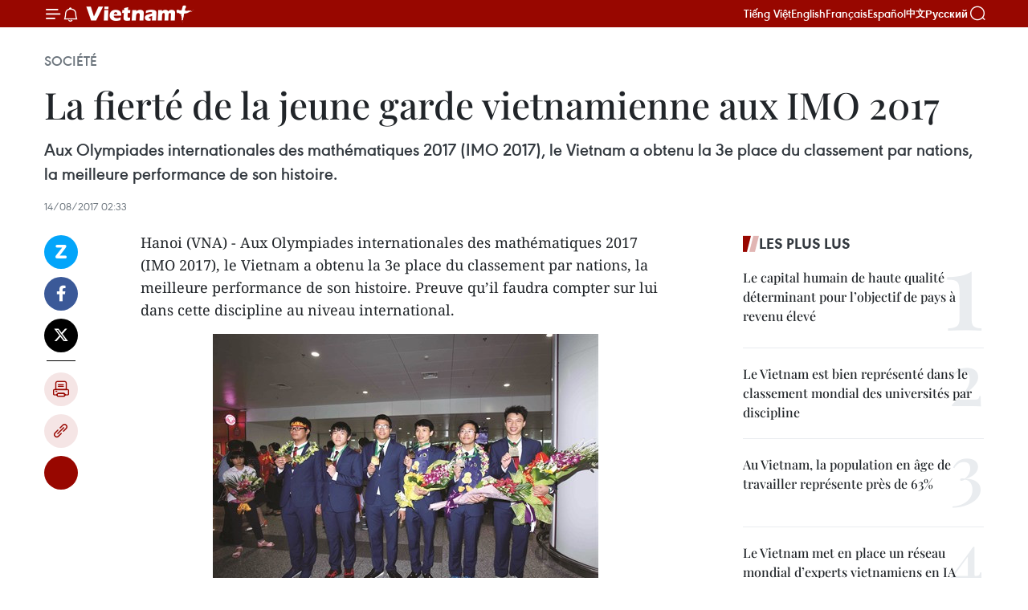

--- FILE ---
content_type: text/html;charset=utf-8
request_url: https://fr.vietnamplus.vn/la-fierte-de-la-jeune-garde-vietnamienne-aux-imo-2017-post92240.vnp
body_size: 25962
content:
<!DOCTYPE html> <html lang="fr" class="fr"> <head> <title>La fierté de la jeune garde vietnamienne aux IMO 2017 | Vietnam+ (VietnamPlus)</title> <meta name="description" content="Aux Olympiades internationales des mathématiques 2017 (IMO 2017), le Vietnam a obtenu la 3e place du classement par nations, la meilleure performance de son histoire."/> <meta name="keywords" content="Olympiades internationales des mathématiques 2017, Hoàng Huu Quôc Huy, Lycée des élèves doués Lê Quy Dôn, Lê Quang Dung, Lycée des élèves doués de Lam Son, Nguyên Canh Hoàng, Lycée des élèves doués Phan Bôi Châu, Phan Nhât Duy, Lycée de Hà Tinh, Professeur Ngô Bao Châu, perspectives de développement des mathématiques au Vietnam"/> <meta name="news_keywords" content="Olympiades internationales des mathématiques 2017, Hoàng Huu Quôc Huy, Lycée des élèves doués Lê Quy Dôn, Lê Quang Dung, Lycée des élèves doués de Lam Son, Nguyên Canh Hoàng, Lycée des élèves doués Phan Bôi Châu, Phan Nhât Duy, Lycée de Hà Tinh, Professeur Ngô Bao Châu, perspectives de développement des mathématiques au Vietnam"/> <meta http-equiv="Content-Type" content="text/html; charset=utf-8" /> <meta http-equiv="X-UA-Compatible" content="IE=edge"/> <meta http-equiv="refresh" content="1800" /> <meta name="revisit-after" content="1 days" /> <meta name="viewport" content="width=device-width, initial-scale=1"> <meta http-equiv="content-language" content="vi" /> <meta name="format-detection" content="telephone=no"/> <meta name="format-detection" content="address=no"/> <meta name="apple-mobile-web-app-capable" content="yes"> <meta name="apple-mobile-web-app-status-bar-style" content="black"> <meta name="apple-mobile-web-app-title" content="Vietnam+ (VietnamPlus)"/> <meta name="referrer" content="no-referrer-when-downgrade"/> <link rel="shortcut icon" href="https://media.vietnamplus.vn/assets/web/styles/img/favicon.ico" type="image/x-icon" /> <link rel="preconnect" href="https://media.vietnamplus.vn"/> <link rel="dns-prefetch" href="https://media.vietnamplus.vn"/> <link rel="preconnect" href="//www.google-analytics.com" /> <link rel="preconnect" href="//www.googletagmanager.com" /> <link rel="preconnect" href="//stc.za.zaloapp.com" /> <link rel="preconnect" href="//fonts.googleapis.com" /> <link rel="preconnect" href="//pagead2.googlesyndication.com"/> <link rel="preconnect" href="//tpc.googlesyndication.com"/> <link rel="preconnect" href="//securepubads.g.doubleclick.net"/> <link rel="preconnect" href="//accounts.google.com"/> <link rel="preconnect" href="//adservice.google.com"/> <link rel="preconnect" href="//adservice.google.com.vn"/> <link rel="preconnect" href="//www.googletagservices.com"/> <link rel="preconnect" href="//partner.googleadservices.com"/> <link rel="preconnect" href="//tpc.googlesyndication.com"/> <link rel="preconnect" href="//za.zdn.vn"/> <link rel="preconnect" href="//sp.zalo.me"/> <link rel="preconnect" href="//connect.facebook.net"/> <link rel="preconnect" href="//www.facebook.com"/> <link rel="dns-prefetch" href="//www.google-analytics.com" /> <link rel="dns-prefetch" href="//www.googletagmanager.com" /> <link rel="dns-prefetch" href="//stc.za.zaloapp.com" /> <link rel="dns-prefetch" href="//fonts.googleapis.com" /> <link rel="dns-prefetch" href="//pagead2.googlesyndication.com"/> <link rel="dns-prefetch" href="//tpc.googlesyndication.com"/> <link rel="dns-prefetch" href="//securepubads.g.doubleclick.net"/> <link rel="dns-prefetch" href="//accounts.google.com"/> <link rel="dns-prefetch" href="//adservice.google.com"/> <link rel="dns-prefetch" href="//adservice.google.com.vn"/> <link rel="dns-prefetch" href="//www.googletagservices.com"/> <link rel="dns-prefetch" href="//partner.googleadservices.com"/> <link rel="dns-prefetch" href="//tpc.googlesyndication.com"/> <link rel="dns-prefetch" href="//za.zdn.vn"/> <link rel="dns-prefetch" href="//sp.zalo.me"/> <link rel="dns-prefetch" href="//connect.facebook.net"/> <link rel="dns-prefetch" href="//www.facebook.com"/> <link rel="dns-prefetch" href="//graph.facebook.com"/> <link rel="dns-prefetch" href="//static.xx.fbcdn.net"/> <link rel="dns-prefetch" href="//staticxx.facebook.com"/> <script> var cmsConfig = { domainDesktop: 'https://fr.vietnamplus.vn', domainMobile: 'https://fr.vietnamplus.vn', domainApi: 'https://fr-api.vietnamplus.vn', domainStatic: 'https://media.vietnamplus.vn', domainLog: 'https://fr-log.vietnamplus.vn', googleAnalytics: 'G\-XG2Q9PW0XH', siteId: 0, pageType: 1, objectId: 92240, adsZone: 372, allowAds: true, adsLazy: true, antiAdblock: true, }; if (window.location.protocol !== 'https:' && window.location.hostname.indexOf('vietnamplus.vn') !== -1) { window.location = 'https://' + window.location.hostname + window.location.pathname + window.location.hash; } var USER_AGENT=window.navigator&&(window.navigator.userAgent||window.navigator.vendor)||window.opera||"",IS_MOBILE=/Android|webOS|iPhone|iPod|BlackBerry|Windows Phone|IEMobile|Mobile Safari|Opera Mini/i.test(USER_AGENT),IS_REDIRECT=!1;function setCookie(e,o,i){var n=new Date,i=(n.setTime(n.getTime()+24*i*60*60*1e3),"expires="+n.toUTCString());document.cookie=e+"="+o+"; "+i+";path=/;"}function getCookie(e){var o=document.cookie.indexOf(e+"="),i=o+e.length+1;return!o&&e!==document.cookie.substring(0,e.length)||-1===o?null:(-1===(e=document.cookie.indexOf(";",i))&&(e=document.cookie.length),unescape(document.cookie.substring(i,e)))}IS_MOBILE&&getCookie("isDesktop")&&(setCookie("isDesktop",1,-1),window.location=window.location.pathname.replace(".amp", ".vnp")+window.location.search,IS_REDIRECT=!0); </script> <script> if(USER_AGENT && USER_AGENT.indexOf("facebot") <= 0 && USER_AGENT.indexOf("facebookexternalhit") <= 0) { var query = ''; var hash = ''; if (window.location.search) query = window.location.search; if (window.location.hash) hash = window.location.hash; var canonicalUrl = 'https://fr.vietnamplus.vn/la-fierte-de-la-jeune-garde-vietnamienne-aux-imo-2017-post92240.vnp' + query + hash ; var curUrl = decodeURIComponent(window.location.href); if(!location.port && canonicalUrl.startsWith("http") && curUrl != canonicalUrl){ window.location.replace(canonicalUrl); } } </script> <meta property="fb:pages" content="120834779440" /> <meta property="fb:app_id" content="1960985707489919" /> <meta name="author" content="Vietnam+ (VietnamPlus)" /> <meta name="copyright" content="Copyright © 2026 by Vietnam+ (VietnamPlus)" /> <meta name="RATING" content="GENERAL" /> <meta name="GENERATOR" content="Vietnam+ (VietnamPlus)" /> <meta content="Vietnam+ (VietnamPlus)" itemprop="sourceOrganization" name="source"/> <meta content="news" itemprop="genre" name="medium"/> <meta name="robots" content="noarchive, max-image-preview:large, index, follow" /> <meta name="GOOGLEBOT" content="noarchive, max-image-preview:large, index, follow" /> <link rel="canonical" href="https://fr.vietnamplus.vn/la-fierte-de-la-jeune-garde-vietnamienne-aux-imo-2017-post92240.vnp" /> <meta property="og:site_name" content="Vietnam+ (VietnamPlus)"/> <meta property="og:rich_attachment" content="true"/> <meta property="og:type" content="article"/> <meta property="og:url" content="https://fr.vietnamplus.vn/la-fierte-de-la-jeune-garde-vietnamienne-aux-imo-2017-post92240.vnp"/> <meta property="og:image" content="https://mediafr.vietnamplus.vn/images/[base64]/Les_six_lyceens_vietnamiens_en_lice_aux_IMO_2017_VNA.jpg.webp"/> <meta property="og:image:width" content="1200"/> <meta property="og:image:height" content="630"/> <meta property="og:title" content="La fierté de la jeune garde vietnamienne aux IMO 2017"/> <meta property="og:description" content="Aux Olympiades internationales des mathématiques 2017 (IMO 2017), le Vietnam a obtenu la 3e place du classement par nations, la meilleure performance de son histoire."/> <meta name="twitter:card" value="summary"/> <meta name="twitter:url" content="https://fr.vietnamplus.vn/la-fierte-de-la-jeune-garde-vietnamienne-aux-imo-2017-post92240.vnp"/> <meta name="twitter:title" content="La fierté de la jeune garde vietnamienne aux IMO 2017"/> <meta name="twitter:description" content="Aux Olympiades internationales des mathématiques 2017 (IMO 2017), le Vietnam a obtenu la 3e place du classement par nations, la meilleure performance de son histoire."/> <meta name="twitter:image" content="https://mediafr.vietnamplus.vn/images/[base64]/Les_six_lyceens_vietnamiens_en_lice_aux_IMO_2017_VNA.jpg.webp"/> <meta name="twitter:site" content="@Vietnam+ (VietnamPlus)"/> <meta name="twitter:creator" content="@Vietnam+ (VietnamPlus)"/> <meta property="article:publisher" content="https://www.facebook.com/VietnamPlus" /> <meta property="article:tag" content="Olympiades internationales des mathématiques 2017, Hoàng Huu Quôc Huy, Lycée des élèves doués Lê Quy Dôn, Lê Quang Dung, Lycée des élèves doués de Lam Son, Nguyên Canh Hoàng, Lycée des élèves doués Phan Bôi Châu, Phan Nhât Duy, Lycée de Hà Tinh, Professeur Ngô Bao Châu, perspectives de développement des mathématiques au Vietnam"/> <meta property="article:section" content="Société" /> <meta property="article:published_time" content="2017-08-14T09:33:00+07:00"/> <meta property="article:modified_time" content="2017-08-14T10:24:18+07:00"/> <script type="application/ld+json"> { "@context": "http://schema.org", "@type": "Organization", "name": "Vietnam+ (VietnamPlus)", "url": "https://fr.vietnamplus.vn", "logo": "https://media.vietnamplus.vn/assets/web/styles/img/logo.png", "foundingDate": "2008", "founders": [ { "@type": "Person", "name": "Thông tấn xã Việt Nam (TTXVN)" } ], "address": [ { "@type": "PostalAddress", "streetAddress": "Số 05 Lý Thường Kiệt - Hà Nội - Việt Nam", "addressLocality": "Hà Nội City", "addressRegion": "Northeast", "postalCode": "100000", "addressCountry": "VNM" } ], "contactPoint": [ { "@type": "ContactPoint", "telephone": "+84-243-941-1349", "contactType": "customer service" }, { "@type": "ContactPoint", "telephone": "+84-243-941-1348", "contactType": "customer service" } ], "sameAs": [ "https://www.facebook.com/VietnamPlus", "https://www.tiktok.com/@vietnamplus", "https://twitter.com/vietnamplus", "https://www.youtube.com/c/BaoVietnamPlus" ] } </script> <script type="application/ld+json"> { "@context" : "https://schema.org", "@type" : "WebSite", "name": "Vietnam+ (VietnamPlus)", "url": "https://fr.vietnamplus.vn", "alternateName" : "Báo điện tử VIETNAMPLUS, Cơ quan của Thông tấn xã Việt Nam (TTXVN)", "potentialAction": { "@type": "SearchAction", "target": { "@type": "EntryPoint", "urlTemplate": "https://fr.vietnamplus.vn/search/?q={search_term_string}" }, "query-input": "required name=search_term_string" } } </script> <script type="application/ld+json"> { "@context":"http://schema.org", "@type":"BreadcrumbList", "itemListElement":[ { "@type":"ListItem", "position":1, "item":{ "@id":"https://fr.vietnamplus.vn/societe/", "name":"Société" } } ] } </script> <script type="application/ld+json"> { "@context": "http://schema.org", "@type": "NewsArticle", "mainEntityOfPage":{ "@type":"WebPage", "@id":"https://fr.vietnamplus.vn/la-fierte-de-la-jeune-garde-vietnamienne-aux-imo-2017-post92240.vnp" }, "headline": "La fierté de la jeune garde vietnamienne aux IMO 2017", "description": "Aux Olympiades internationales des mathématiques 2017 (IMO 2017), le Vietnam a obtenu la 3e place du classement par nations, la meilleure performance de son histoire.", "image": { "@type": "ImageObject", "url": "https://mediafr.vietnamplus.vn/images/[base64]/Les_six_lyceens_vietnamiens_en_lice_aux_IMO_2017_VNA.jpg.webp", "width" : 1200, "height" : 675 }, "datePublished": "2017-08-14T09:33:00+07:00", "dateModified": "2017-08-14T10:24:18+07:00", "author": { "@type": "Person", "name": "" }, "publisher": { "@type": "Organization", "name": "Vietnam+ (VietnamPlus)", "logo": { "@type": "ImageObject", "url": "https://media.vietnamplus.vn/assets/web/styles/img/logo.png" } } } </script> <link rel="preload" href="https://media.vietnamplus.vn/assets/web/styles/css/main.min-1.0.15.css" as="style"> <link rel="preload" href="https://media.vietnamplus.vn/assets/web/js/main.min-1.0.33.js" as="script"> <link rel="preload" href="https://media.vietnamplus.vn/assets/web/js/detail.min-1.0.15.js" as="script"> <link rel="preload" href="https://common.mcms.one/assets/styles/css/vietnamplus-1.0.0.css" as="style"> <link rel="stylesheet" href="https://common.mcms.one/assets/styles/css/vietnamplus-1.0.0.css"> <link id="cms-style" rel="stylesheet" href="https://media.vietnamplus.vn/assets/web/styles/css/main.min-1.0.15.css"> <style>.infographic-page { overflow-x: hidden;
}</style> <script type="text/javascript"> var _metaOgUrl = 'https://fr.vietnamplus.vn/la-fierte-de-la-jeune-garde-vietnamienne-aux-imo-2017-post92240.vnp'; var page_title = document.title; var tracked_url = window.location.pathname + window.location.search + window.location.hash; var cate_path = 'societe'; if (cate_path.length > 0) { tracked_url = "/" + cate_path + tracked_url; } </script> <script async="" src="https://www.googletagmanager.com/gtag/js?id=G-XG2Q9PW0XH"></script> <script> window.dataLayer = window.dataLayer || []; function gtag(){dataLayer.push(arguments);} gtag('js', new Date()); gtag('config', 'G-XG2Q9PW0XH', {page_path: tracked_url}); </script> <script>window.dataLayer = window.dataLayer || [];dataLayer.push({'pageCategory': '/societe'});</script> <script> window.dataLayer = window.dataLayer || []; dataLayer.push({ 'event': 'Pageview', 'articleId': '92240', 'articleTitle': 'La fierté de la jeune garde vietnamienne aux IMO 2017', 'articleCategory': 'Société', 'articleAlowAds': true, 'articleType': 'detail', 'articleTags': 'Olympiades internationales des mathématiques 2017, Hoàng Huu Quôc Huy, Lycée des élèves doués Lê Quy Dôn, Lê Quang Dung, Lycée des élèves doués de Lam Son, Nguyên Canh Hoàng, Lycée des élèves doués Phan Bôi Châu, Phan Nhât Duy, Lycée de Hà Tinh, Professeur Ngô Bao Châu, perspectives de développement des mathématiques au Vietnam', 'articlePublishDate': '2017-08-14T09:33:00+07:00', 'articleThumbnail': 'https://mediafr.vietnamplus.vn/images/[base64]/Les_six_lyceens_vietnamiens_en_lice_aux_IMO_2017_VNA.jpg.webp', 'articleShortUrl': 'https://fr.vietnamplus.vn/la-fierte-de-la-jeune-garde-vietnamienne-aux-imo-2017-post92240.vnp', 'articleFullUrl': 'https://fr.vietnamplus.vn/la-fierte-de-la-jeune-garde-vietnamienne-aux-imo-2017-post92240.vnp', }); </script> <script type='text/javascript'> gtag('event', 'article_page',{ 'articleId': '92240', 'articleTitle': 'La fierté de la jeune garde vietnamienne aux IMO 2017', 'articleCategory': 'Société', 'articleAlowAds': true, 'articleType': 'detail', 'articleTags': 'Olympiades internationales des mathématiques 2017, Hoàng Huu Quôc Huy, Lycée des élèves doués Lê Quy Dôn, Lê Quang Dung, Lycée des élèves doués de Lam Son, Nguyên Canh Hoàng, Lycée des élèves doués Phan Bôi Châu, Phan Nhât Duy, Lycée de Hà Tinh, Professeur Ngô Bao Châu, perspectives de développement des mathématiques au Vietnam', 'articlePublishDate': '2017-08-14T09:33:00+07:00', 'articleThumbnail': 'https://mediafr.vietnamplus.vn/images/[base64]/Les_six_lyceens_vietnamiens_en_lice_aux_IMO_2017_VNA.jpg.webp', 'articleShortUrl': 'https://fr.vietnamplus.vn/la-fierte-de-la-jeune-garde-vietnamienne-aux-imo-2017-post92240.vnp', 'articleFullUrl': 'https://fr.vietnamplus.vn/la-fierte-de-la-jeune-garde-vietnamienne-aux-imo-2017-post92240.vnp', }); </script> <script>(function(w,d,s,l,i){w[l]=w[l]||[];w[l].push({'gtm.start': new Date().getTime(),event:'gtm.js'});var f=d.getElementsByTagName(s)[0], j=d.createElement(s),dl=l!='dataLayer'?'&l='+l:'';j.async=true;j.src= 'https://www.googletagmanager.com/gtm.js?id='+i+dl;f.parentNode.insertBefore(j,f); })(window,document,'script','dataLayer','GTM-5WM58F3N');</script> <script type="text/javascript"> !function(){"use strict";function e(e){var t=!(arguments.length>1&&void 0!==arguments[1])||arguments[1],c=document.createElement("script");c.src=e,t?c.type="module":(c.async=!0,c.type="text/javascript",c.setAttribute("nomodule",""));var n=document.getElementsByTagName("script")[0];n.parentNode.insertBefore(c,n)}!function(t,c){!function(t,c,n){var a,o,r;n.accountId=c,null!==(a=t.marfeel)&&void 0!==a||(t.marfeel={}),null!==(o=(r=t.marfeel).cmd)&&void 0!==o||(r.cmd=[]),t.marfeel.config=n;var i="https://sdk.mrf.io/statics";e("".concat(i,"/marfeel-sdk.js?id=").concat(c),!0),e("".concat(i,"/marfeel-sdk.es5.js?id=").concat(c),!1)}(t,c,arguments.length>2&&void 0!==arguments[2]?arguments[2]:{})}(window,2272,{} )}(); </script> <script async src="https://sp.zalo.me/plugins/sdk.js"></script> </head> <body class="detail-page"> <div id="sdaWeb_SdaMasthead" class="rennab rennab-top" data-platform="1" data-position="Web_SdaMasthead"> </div> <header class=" site-header"> <div class="sticky"> <div class="container"> <i class="ic-menu"></i> <i class="ic-bell"></i> <div id="header-news" class="pick-news hidden" data-source="header-latest-news"></div> <a class="small-logo" href="/" title="Vietnam+ (VietnamPlus)">Vietnam+ (VietnamPlus)</a> <ul class="menu"> <li> <a href="https://www.vietnamplus.vn" title="Tiếng Việt" target="_blank">Tiếng Việt</a> </li> <li> <a href="https://en.vietnamplus.vn" title="English" target="_blank" rel="nofollow">English</a> </li> <li> <a href="https://fr.vietnamplus.vn" title="Français" target="_blank" rel="nofollow">Français</a> </li> <li> <a href="https://es.vietnamplus.vn" title="Español" target="_blank" rel="nofollow">Español</a> </li> <li> <a href="https://zh.vietnamplus.vn" title="中文" target="_blank" rel="nofollow">中文</a> </li> <li> <a href="https://ru.vietnamplus.vn" title="Русский" target="_blank" rel="nofollow">Русский</a> </li> </ul> <div class="search-wrapper"> <i class="ic-search"></i> <input type="text" class="search txtsearch" placeholder="Mot clé"> </div> </div> </div> </header> <div class="site-body"> <div id="sdaWeb_SdaBackground" class="rennab " data-platform="1" data-position="Web_SdaBackground"> </div> <div class="container"> <div class="breadcrumb breadcrumb-detail"> <h2 class="main"> <a href="https://fr.vietnamplus.vn/societe/" title="Société" class="active">Société</a> </h2> </div> <div id="sdaWeb_SdaTop" class="rennab " data-platform="1" data-position="Web_SdaTop"> </div> <div class="article"> <h1 class="article__title cms-title "> La fierté de la jeune garde vietnamienne aux IMO 2017 </h1> <div class="article__sapo cms-desc"> Aux Olympiades internationales des mathématiques 2017 (IMO 2017), le Vietnam a obtenu la 3e place du classement par nations, la meilleure performance de son histoire. </div> <div id="sdaWeb_SdaArticleAfterSapo" class="rennab " data-platform="1" data-position="Web_SdaArticleAfterSapo"> </div> <div class="article__meta"> <time class="time" datetime="2017-08-14T09:33:00+07:00" data-time="1502677980" data-friendly="false">lundi 14 août 2017 09:33</time> <meta class="cms-date" itemprop="datePublished" content="2017-08-14T09:33:00+07:00"> </div> <div class="col"> <div class="main-col content-col"> <div class="article__body zce-content-body cms-body" itemprop="articleBody"> <div class="social-pin sticky article__social"> <a href="javascript:void(0);" class="zl zalo-share-button" title="Zalo" data-href="https://fr.vietnamplus.vn/la-fierte-de-la-jeune-garde-vietnamienne-aux-imo-2017-post92240.vnp" data-oaid="4486284411240520426" data-layout="1" data-color="blue" data-customize="true">Zalo</a> <a href="javascript:void(0);" class="item fb" data-href="https://fr.vietnamplus.vn/la-fierte-de-la-jeune-garde-vietnamienne-aux-imo-2017-post92240.vnp" data-rel="facebook" title="Facebook">Facebook</a> <a href="javascript:void(0);" class="item tw" data-href="https://fr.vietnamplus.vn/la-fierte-de-la-jeune-garde-vietnamienne-aux-imo-2017-post92240.vnp" data-rel="twitter" title="Twitter">Twitter</a> <a href="javascript:void(0);" class="bookmark sendbookmark hidden" onclick="ME.sendBookmark(this, 92240);" data-id="92240" title="marque-pages">marque-pages</a> <a href="javascript:void(0);" class="print sendprint" title="Print" data-href="/print-92240.html">Impression</a> <a href="javascript:void(0);" class="item link" data-href="https://fr.vietnamplus.vn/la-fierte-de-la-jeune-garde-vietnamienne-aux-imo-2017-post92240.vnp" data-rel="copy" title="Copy link">Copy link</a> <div id='shortenlink-container'></div> </div> <div class="ExternalClassB77EB95565AE4B6FB617CDA2D6823FDE"> Hanoi (VNA) - Aux Olympiades internationales des mathématiques 2017 (IMO 2017), le Vietnam a obtenu la 3e place du classement par nations, la meilleure performance de son histoire. Preuve qu’il faudra compter sur lui dans cette discipline au niveau international.
</div>
<div class="ExternalClassB77EB95565AE4B6FB617CDA2D6823FDE"> <div class="article-photo"> <a href="/Uploaded_FR/sxtt/2017_08_14/Les_six_lyceens_vietnamiens_en_lice_aux_IMO_2017_VNA.jpg" rel="nofollow" target="_blank"><img alt="La fierté de la jeune garde vietnamienne aux IMO 2017 ảnh 1" src="[data-uri]" class="lazyload cms-photo" data-large-src="https://mediafr.vietnamplus.vn/images/33e0b6e9e64bc3c1817db4b0200c0d1eb12bcf38d41726871c1f8c610459de087bc000a07ffa85195b725feb7a8ee3211f6d435403b860dc1efea62fc35b53b374e252d5988ff2d3c0621544c726d8d48033b2c0a924f4a026af1e9e2edaebb6/Les_six_lyceens_vietnamiens_en_lice_aux_IMO_2017_VNA.jpg" data-src="https://mediafr.vietnamplus.vn/images/68f2576c032ecf9e9a26d2c81c38141760c551096ed523217d5524f421a4464e50c13625a2b8abf4a0d17b7327aa9a7e4ed90d5ae82622992e64118fb568c5e92fee23e0677f0cc7beb1e5006c1644e5691491319096b811cdbd3606f9c77480/Les_six_lyceens_vietnamiens_en_lice_aux_IMO_2017_VNA.jpg" title="La fierté de la jeune garde vietnamienne aux IMO 2017 ảnh 1"></a><span>Les six lycéens vietnamiens en lice aux IMO 2017. Photo : VNA</span> </div>
</div>
<div class="ExternalClassB77EB95565AE4B6FB617CDA2D6823FDE"> Le Jury international constitué pour les IMO 2017 a établi un barème précis pour l’obtention des médailles : 25 points pour l’or, 19 points pour l’argent et 16 pour le bronze. Et le moins que l’on puisse dire, c’est que les six lycéens vietnamiens en lice ont brillé. Hoàng Huu Quôc Huy, du Lycée des élèves doués Lê Quy Dôn (province de Bà Ria-Vung Tàu, Sud), a obtenu 35 points, faisant de lui l’un des trois candidats - avec un Iranien et un Japonais - ayant le score individuel le plus élevé parmi les 600 engagés pour cette édition 2017. <br> <br> Avec 28 points, Lê Quang Dung, du Lycée des élèves doués de Lam Son (province de Thanh Hoa, Centre) et Nguyên Canh Hoàng, du Lycée des élèves doués Phan Bôi Châu (province de Nghê An, Centre) ont décroché chacun une médaille d’or. Idem pour Phan Nhât Duy du Lycée de Hà Tinh (province de Hà Tinh, Centre), avec 25 points. <br> <br> Crédité de 21 points, Pham Nam Khanh, du Lycée des élèves doués Hanoï-Amsterdam (Hanoï), a décroché l’argent. Dô Van Quyêt, du Lycée des élèves doués de Vinh Phuc (province de Vinh Phuc, Nord), a remporté le bronze avec 18 points. Le Vietnam (155 points) a ainsi terminé à la 3e place parmi les 112 pays et territoires représentés. <br> <br> «Des successeurs de talent» <br> <br> «Depuis trois ans, le Vietnam récolte de très bons résultats aux IMO, en particulier cette année, où l’on peut véritablement parler d’excellence !», s’est exclamé le Professeur Ngô Bao Châu (Médaille Fields 2010), interrogé sur les exploits des six lycéens vietnamiens revenus de ces olympiades. Selon lui, ces résultats sont dus premièrement aux «efforts personnels des élèves et de leurs enseignants», mais sont aussi le fruit de l’essor des mouvements d’émulation pour les mathématiques chez les élèves et les enseignants, mouvements qui se répandent et prennent de l’ampleur au niveau national. <br> <br> En tout cas, l’essentiel est là, puisque, comme il l’a affirmé : «La relève est assurée, avec une génération de successeurs talentueux !». Le lauréat de la Médaille Fields 2010 a observé que depuis 2011, date à laquelle le Programme national de pointe pour le développement des mathématiques a été instauré, «le Vietnam a observé des changements forts dans ce domaine». <br> <br> En cinq ans, ce programme a organisé 12 classes d’été de formations supplémentaires en faveur de 450 enseignants de mathématiques des lycées des élèves doués, et 12 classes d’été des mathématiques destinées à 1.500 élèves sélectionnés dans les différents établissements d’élite du pays. Ces activités ont contribué à développer l’enseignement et l’apprentissage de cette discipline exigeante ainsi qu’à élever la qualité de son enseignement au niveau national.&nbsp;&nbsp; &nbsp; <br> &nbsp; <br> Des publications reconnues à l’international <br> <br> Optimiste quant aux perspectives de développement des mathématiques au Vietnam, Ngô Bao Châu a fait le constat suivant : «Ces dernières années, le nombre des publications en mathématiques reconnues au niveau international a augmenté de 2,5 fois par rapport à la période 2006-2011». Sans pouvoir comparer le Vietnam avec des pays très développés en sciences et en mathématiques comme les États-Unis ou la France, le pays a cependant sa place sur la carte asiatique. <br> <br> Le Professeur a par exemple informé que les publications spécialisées du Vietnam au niveau international étaient aujourd’hui plus nombreuses qu’à Singapour, nation très développée sur le plan éducatif. Ngô Bao Châu a affirmé également que quand il parlait des mathématiques du Vietnam à des scientifiques étrangers, il observait chez eux un certain respect pour le pays. <br> <br> Et toujours selon le Professeur de l’Université de Chicago, dans la liste des scientifiques invités à présenter leurs travaux aux éditions du Congrès international des mathématiciens (ICM), une manifestation organisée tous les quatre ans par l’Union internationale des mathématiques, l’on voit de plus en plus de Vietnamiens. <br> <br> C’est un signe et un prestige car pour que quelqu’un soit invité à présenter ses travaux à l’ICM, il doit avoir publié des ouvrages de recherches importants au cours des quatre années précédent le congrès. En définitive, cette somme d’éléments montre bien que le Vietnam est en train d’asseoir sa position dans le monde des sciences. Et cela, personne ne s’en plaindra. – CVN/VNA <br> <br>
</div> <div id="sdaWeb_SdaArticleAfterBody" class="rennab " data-platform="1" data-position="Web_SdaArticleAfterBody"> </div> </div> <div class="article__tag"> <a class="active" href="https://fr.vietnamplus.vn/tag.vnp?q=Olympiades internationales des mathématiques 2017" title="Olympiades internationales des mathématiques 2017">#Olympiades internationales des mathématiques 2017</a> <a class="active" href="https://fr.vietnamplus.vn/tag.vnp?q=Hoàng Huu Quôc Huy" title="Hoàng Huu Quôc Huy">#Hoàng Huu Quôc Huy</a> <a class="" href="https://fr.vietnamplus.vn/tag.vnp?q=Lycée des élèves doués Lê Quy Dôn" title="Lycée des élèves doués Lê Quy Dôn">#Lycée des élèves doués Lê Quy Dôn</a> <a class="" href="https://fr.vietnamplus.vn/tag.vnp?q=Lê Quang Dung" title="Lê Quang Dung">#Lê Quang Dung</a> <a class="" href="https://fr.vietnamplus.vn/tag.vnp?q=Lycée des élèves doués de Lam Son" title="Lycée des élèves doués de Lam Son">#Lycée des élèves doués de Lam Son</a> <a class="" href="https://fr.vietnamplus.vn/tag.vnp?q=Nguyên Canh Hoàng" title="Nguyên Canh Hoàng">#Nguyên Canh Hoàng</a> <a class="" href="https://fr.vietnamplus.vn/tag.vnp?q=Lycée des élèves doués Phan Bôi Châu" title="Lycée des élèves doués Phan Bôi Châu">#Lycée des élèves doués Phan Bôi Châu</a> <a class="" href="https://fr.vietnamplus.vn/tag.vnp?q=Phan Nhât Duy" title="Phan Nhât Duy">#Phan Nhât Duy</a> <a class="" href="https://fr.vietnamplus.vn/tag.vnp?q=Lycée de Hà Tinh" title="Lycée de Hà Tinh">#Lycée de Hà Tinh</a> <a class="" href="https://fr.vietnamplus.vn/tag.vnp?q=Professeur Ngô Bao Châu" title="Professeur Ngô Bao Châu">#Professeur Ngô Bao Châu</a> <a class="" href="https://fr.vietnamplus.vn/tag.vnp?q=perspectives de développement des mathématiques au Vietnam" title="perspectives de développement des mathématiques au Vietnam">#perspectives de développement des mathématiques au Vietnam</a> </div> <div id="sdaWeb_SdaArticleAfterTag" class="rennab " data-platform="1" data-position="Web_SdaArticleAfterTag"> </div> <div class="wrap-social"> <div class="social-pin article__social"> <a href="javascript:void(0);" class="zl zalo-share-button" title="Zalo" data-href="https://fr.vietnamplus.vn/la-fierte-de-la-jeune-garde-vietnamienne-aux-imo-2017-post92240.vnp" data-oaid="4486284411240520426" data-layout="1" data-color="blue" data-customize="true">Zalo</a> <a href="javascript:void(0);" class="item fb" data-href="https://fr.vietnamplus.vn/la-fierte-de-la-jeune-garde-vietnamienne-aux-imo-2017-post92240.vnp" data-rel="facebook" title="Facebook">Facebook</a> <a href="javascript:void(0);" class="item tw" data-href="https://fr.vietnamplus.vn/la-fierte-de-la-jeune-garde-vietnamienne-aux-imo-2017-post92240.vnp" data-rel="twitter" title="Twitter">Twitter</a> <a href="javascript:void(0);" class="bookmark sendbookmark hidden" onclick="ME.sendBookmark(this, 92240);" data-id="92240" title="marque-pages">marque-pages</a> <a href="javascript:void(0);" class="print sendprint" title="Print" data-href="/print-92240.html">Impression</a> <a href="javascript:void(0);" class="item link" data-href="https://fr.vietnamplus.vn/la-fierte-de-la-jeune-garde-vietnamienne-aux-imo-2017-post92240.vnp" data-rel="copy" title="Copy link">Copy link</a> <div id='shortenlink-container'></div> </div> <a href="https://news.google.com/publications/CAAqBwgKMN-18wowlLWFAw?hl=vi&gl=VN&ceid=VN%3Avi" class="google-news" target="_blank" title="Google News">Suivez VietnamPlus</a> </div> <div id="sdaWeb_SdaArticleAfterBody1" class="rennab " data-platform="1" data-position="Web_SdaArticleAfterBody1"> </div> <div id="sdaWeb_SdaArticleAfterBody2" class="rennab " data-platform="1" data-position="Web_SdaArticleAfterBody2"> </div> <div class="box-related-news"> <h3 class="box-heading"> <span class="title">Sur le même sujet</span> </h3> <div class="box-content" data-source="related-news"> <article class="story"> <figure class="story__thumb"> <a class="cms-link" href="https://fr.vietnamplus.vn/olympiades-internationales-2017-les-vietnamiens-continuent-de-grandir-post92209.vnp" title="Olympiades internationales 2017 : les Vietnamiens continuent de grandir"> <img class="lazyload" src="[data-uri]" data-src="https://mediafr.vietnamplus.vn/images/[base64]/Les_cinq_eleves_vietnamiens_en_noir_ont_tous_decroche_des_medailles_aux_48es_Olympiades_internationales_de_physique_2017_VNA.jpg.webp" data-srcset="https://mediafr.vietnamplus.vn/images/[base64]/Les_cinq_eleves_vietnamiens_en_noir_ont_tous_decroche_des_medailles_aux_48es_Olympiades_internationales_de_physique_2017_VNA.jpg.webp 1x, https://mediafr.vietnamplus.vn/images/[base64]/Les_cinq_eleves_vietnamiens_en_noir_ont_tous_decroche_des_medailles_aux_48es_Olympiades_internationales_de_physique_2017_VNA.jpg.webp 2x" alt="Olympiades internationales 2017 : les Vietnamiens continuent de grandir"> <noscript><img src="https://mediafr.vietnamplus.vn/images/[base64]/Les_cinq_eleves_vietnamiens_en_noir_ont_tous_decroche_des_medailles_aux_48es_Olympiades_internationales_de_physique_2017_VNA.jpg.webp" srcset="https://mediafr.vietnamplus.vn/images/[base64]/Les_cinq_eleves_vietnamiens_en_noir_ont_tous_decroche_des_medailles_aux_48es_Olympiades_internationales_de_physique_2017_VNA.jpg.webp 1x, https://mediafr.vietnamplus.vn/images/[base64]/Les_cinq_eleves_vietnamiens_en_noir_ont_tous_decroche_des_medailles_aux_48es_Olympiades_internationales_de_physique_2017_VNA.jpg.webp 2x" alt="Olympiades internationales 2017 : les Vietnamiens continuent de grandir" class="image-fallback"></noscript> </a> </figure> <h2 class="story__heading" data-tracking="92209"> <a class=" cms-link" href="https://fr.vietnamplus.vn/olympiades-internationales-2017-les-vietnamiens-continuent-de-grandir-post92209.vnp" title="Olympiades internationales 2017 : les Vietnamiens continuent de grandir"> Olympiades internationales 2017 : les Vietnamiens continuent de grandir </a> </h2> <time class="time" datetime="2017-08-13T10:51:00+07:00" data-time="1502596260"> 13/08/2017 10:51 </time> <div class="story__summary story__shorten"> Les élèves vietnamiens ont obtenu cette année d’excellents résultats lors des Olympiades internationales de mathématiques, de physique et de chimie. </div> </article> </div> </div> <div id="sdaWeb_SdaArticleAfterRelated" class="rennab " data-platform="1" data-position="Web_SdaArticleAfterRelated"> </div> <div class="timeline secondary"> <h3 class="box-heading"> <a href="https://fr.vietnamplus.vn/societe/" title="Société" class="title"> Voir plus </a> </h3> <div class="box-content content-list" data-source="recommendation-372"> <article class="story" data-id="258230"> <figure class="story__thumb"> <a class="cms-link" href="https://fr.vietnamplus.vn/linauguration-de-lecole-en-internat-inter-degres-primaire-college-de-si-pa-phin-a-dien-bien-post258230.vnp" title="L’inauguration de l’École en internat inter-degrés primaire-collège de Si Pa Phin, à Dien Bien"> <img class="lazyload" src="[data-uri]" data-src="https://mediafr.vietnamplus.vn/images/09bba8fe1e0bab5788885f766dd43fbb93000d2ce948c0b7c481d6c93b38772f0a3d3ad9521baf58a6ffdb312884d272bc641214598d56ebf6ac7b349144c1fa/ecole-1.jpg.webp" data-srcset="https://mediafr.vietnamplus.vn/images/09bba8fe1e0bab5788885f766dd43fbb93000d2ce948c0b7c481d6c93b38772f0a3d3ad9521baf58a6ffdb312884d272bc641214598d56ebf6ac7b349144c1fa/ecole-1.jpg.webp 1x, https://mediafr.vietnamplus.vn/images/3a31c05c87ed42e2ee7840c780802e7393000d2ce948c0b7c481d6c93b38772f0a3d3ad9521baf58a6ffdb312884d272bc641214598d56ebf6ac7b349144c1fa/ecole-1.jpg.webp 2x" alt="Le secrétaire général du Parti To Lam et des élèves de Dien Bien. Photo : VNA"> <noscript><img src="https://mediafr.vietnamplus.vn/images/09bba8fe1e0bab5788885f766dd43fbb93000d2ce948c0b7c481d6c93b38772f0a3d3ad9521baf58a6ffdb312884d272bc641214598d56ebf6ac7b349144c1fa/ecole-1.jpg.webp" srcset="https://mediafr.vietnamplus.vn/images/09bba8fe1e0bab5788885f766dd43fbb93000d2ce948c0b7c481d6c93b38772f0a3d3ad9521baf58a6ffdb312884d272bc641214598d56ebf6ac7b349144c1fa/ecole-1.jpg.webp 1x, https://mediafr.vietnamplus.vn/images/3a31c05c87ed42e2ee7840c780802e7393000d2ce948c0b7c481d6c93b38772f0a3d3ad9521baf58a6ffdb312884d272bc641214598d56ebf6ac7b349144c1fa/ecole-1.jpg.webp 2x" alt="Le secrétaire général du Parti To Lam et des élèves de Dien Bien. Photo : VNA" class="image-fallback"></noscript> </a> </figure> <h2 class="story__heading" data-tracking="258230"> <a class=" cms-link" href="https://fr.vietnamplus.vn/linauguration-de-lecole-en-internat-inter-degres-primaire-college-de-si-pa-phin-a-dien-bien-post258230.vnp" title="L’inauguration de l’École en internat inter-degrés primaire-collège de Si Pa Phin, à Dien Bien"> L’inauguration de l’École en internat inter-degrés primaire-collège de Si Pa Phin, à Dien Bien </a> </h2> <time class="time" datetime="2026-01-31T18:36:17+07:00" data-time="1769859377"> 31/01/2026 18:36 </time> <div class="story__summary story__shorten"> <p>À Dien Bien, le secrétaire général du Parti communiste vietnamien, To Lam, a assisté à l’inauguration de la première école en internat inter-degrés du Programme de construction de 248 écoles en internat inter-degrés dans 248 communes frontalières terrestres, affirmant le rôle stratégique de l’éducation dans le développement durable et la protection de la souveraineté nationale.</p> </div> </article> <article class="story" data-id="258226"> <figure class="story__thumb"> <a class="cms-link" href="https://fr.vietnamplus.vn/le-president-de-lan-offre-des-cadeaux-a-des-menages-demunis-a-dong-thap-post258226.vnp" title="Le président de l’AN offre des cadeaux à des ménages démunis à Dong Thap"> <img class="lazyload" src="[data-uri]" data-src="https://mediafr.vietnamplus.vn/images/[base64]/vna-potal-chu-tich-quoc-hoi-tang-qua-tet-gia-dinh-chinh-sach-luc-luong-vu-trang-tinh-dong-thap-8564433.jpg.webp" data-srcset="https://mediafr.vietnamplus.vn/images/[base64]/vna-potal-chu-tich-quoc-hoi-tang-qua-tet-gia-dinh-chinh-sach-luc-luong-vu-trang-tinh-dong-thap-8564433.jpg.webp 1x, https://mediafr.vietnamplus.vn/images/[base64]/vna-potal-chu-tich-quoc-hoi-tang-qua-tet-gia-dinh-chinh-sach-luc-luong-vu-trang-tinh-dong-thap-8564433.jpg.webp 2x" alt="Le plus haut législateur adresse ses vœux de santé et de prospérité à la population locale. Photo : VNA"> <noscript><img src="https://mediafr.vietnamplus.vn/images/[base64]/vna-potal-chu-tich-quoc-hoi-tang-qua-tet-gia-dinh-chinh-sach-luc-luong-vu-trang-tinh-dong-thap-8564433.jpg.webp" srcset="https://mediafr.vietnamplus.vn/images/[base64]/vna-potal-chu-tich-quoc-hoi-tang-qua-tet-gia-dinh-chinh-sach-luc-luong-vu-trang-tinh-dong-thap-8564433.jpg.webp 1x, https://mediafr.vietnamplus.vn/images/[base64]/vna-potal-chu-tich-quoc-hoi-tang-qua-tet-gia-dinh-chinh-sach-luc-luong-vu-trang-tinh-dong-thap-8564433.jpg.webp 2x" alt="Le plus haut législateur adresse ses vœux de santé et de prospérité à la population locale. Photo : VNA" class="image-fallback"></noscript> </a> </figure> <h2 class="story__heading" data-tracking="258226"> <a class=" cms-link" href="https://fr.vietnamplus.vn/le-president-de-lan-offre-des-cadeaux-a-des-menages-demunis-a-dong-thap-post258226.vnp" title="Le président de l’AN offre des cadeaux à des ménages démunis à Dong Thap"> Le président de l’AN offre des cadeaux à des ménages démunis à Dong Thap </a> </h2> <time class="time" datetime="2026-01-31T17:25:38+07:00" data-time="1769855138"> 31/01/2026 17:25 </time> <div class="story__summary story__shorten"> <p>Le président de l’Assemblée nationale (AN), Tran Thanh Man, s’est rendu le matin du 31 janvier dans la commune de Ba Sao, province de Dong Thap, afin de rendre visite et d’offrir des cadeaux aux familles bénéficiaires de politiques sociales, aux personnes en difficulté ainsi qu’aux forces armées locales.</p> </div> </article> <article class="story" data-id="258089"> <figure class="story__thumb"> <a class="cms-link" href="https://fr.vietnamplus.vn/a-la-decouverte-du-village-de-huoi-man-une-enclave-culturelle-hmong-a-nghe-an-post258089.vnp" title="À la découverte du village de Huoi Man : une enclave culturelle Hmong à Nghe An"> <img class="lazyload" src="[data-uri]" data-src="https://mediafr.vietnamplus.vn/images/e561533c122dd67ff9be5bdc26232758e0511b13633fe7292a6b3e64f125356238bf587dd72a35e0c54a4694d0a5d098beced3a63bbc64c641aca4cc3f83d666eec4c1cf2ce28f570aaacd1679a85ffb/02-mong-ethnic-community-in-nghe-an-ava.jpg.webp" data-srcset="https://mediafr.vietnamplus.vn/images/e561533c122dd67ff9be5bdc26232758e0511b13633fe7292a6b3e64f125356238bf587dd72a35e0c54a4694d0a5d098beced3a63bbc64c641aca4cc3f83d666eec4c1cf2ce28f570aaacd1679a85ffb/02-mong-ethnic-community-in-nghe-an-ava.jpg.webp 1x, https://mediafr.vietnamplus.vn/images/5e68d86e4a3b9f2df1e0c1392dbdba62e0511b13633fe7292a6b3e64f125356238bf587dd72a35e0c54a4694d0a5d098beced3a63bbc64c641aca4cc3f83d666eec4c1cf2ce28f570aaacd1679a85ffb/02-mong-ethnic-community-in-nghe-an-ava.jpg.webp 2x" alt="À la découverte du village de Huoi Man : une enclave culturelle Hmong à Nghe An"> <noscript><img src="https://mediafr.vietnamplus.vn/images/e561533c122dd67ff9be5bdc26232758e0511b13633fe7292a6b3e64f125356238bf587dd72a35e0c54a4694d0a5d098beced3a63bbc64c641aca4cc3f83d666eec4c1cf2ce28f570aaacd1679a85ffb/02-mong-ethnic-community-in-nghe-an-ava.jpg.webp" srcset="https://mediafr.vietnamplus.vn/images/e561533c122dd67ff9be5bdc26232758e0511b13633fe7292a6b3e64f125356238bf587dd72a35e0c54a4694d0a5d098beced3a63bbc64c641aca4cc3f83d666eec4c1cf2ce28f570aaacd1679a85ffb/02-mong-ethnic-community-in-nghe-an-ava.jpg.webp 1x, https://mediafr.vietnamplus.vn/images/5e68d86e4a3b9f2df1e0c1392dbdba62e0511b13633fe7292a6b3e64f125356238bf587dd72a35e0c54a4694d0a5d098beced3a63bbc64c641aca4cc3f83d666eec4c1cf2ce28f570aaacd1679a85ffb/02-mong-ethnic-community-in-nghe-an-ava.jpg.webp 2x" alt="À la découverte du village de Huoi Man : une enclave culturelle Hmong à Nghe An" class="image-fallback"></noscript> </a> </figure> <h2 class="story__heading" data-tracking="258089"> <a class=" cms-link" href="https://fr.vietnamplus.vn/a-la-decouverte-du-village-de-huoi-man-une-enclave-culturelle-hmong-a-nghe-an-post258089.vnp" title="À la découverte du village de Huoi Man : une enclave culturelle Hmong à Nghe An"> <i class="ic-photo"></i> À la découverte du village de Huoi Man : une enclave culturelle Hmong à Nghe An </a> </h2> <time class="time" datetime="2026-01-31T09:00:00+07:00" data-time="1769824800"> 31/01/2026 09:00 </time> <div class="story__summary story__shorten"> <p>Huoi Man est l’un des 21 villages de la commune frontalière de Nhon Mai, dans la province de Nghe An. Fondé il y a plus de 70 ans, ce hameau abrite aujourd’hui plus de 30 foyers, tous issus de l’ethnie Hmong. En visitant Huoi Man, les voyageurs découvrent un espace culturel singulier, imprégné des traditions, des modes de vie et de l’identité propres à cette communauté montagnarde.</p> </div> </article> <article class="story" data-id="258194"> <figure class="story__thumb"> <a class="cms-link" href="https://fr.vietnamplus.vn/les-domaines-culturel-et-social-sont-valorises-le-bien-etre-social-est-garanti-et-la-vie-de-la-population-amelioree-post258194.vnp" title="Les domaines culturel et social sont valorisés, le bien-être social est garanti et la vie de la population améliorée"> <img class="lazyload" src="[data-uri]" data-src="https://mediafr.vietnamplus.vn/images/e561533c122dd67ff9be5bdc262327582953ce24c6d585b38413d3f600cd6f5ae4fd6a137aa04fbb1d26b6c4d57c5fc1b99de573f1345012f91e6b704988363c/31032026-ava.jpg.webp" data-srcset="https://mediafr.vietnamplus.vn/images/e561533c122dd67ff9be5bdc262327582953ce24c6d585b38413d3f600cd6f5ae4fd6a137aa04fbb1d26b6c4d57c5fc1b99de573f1345012f91e6b704988363c/31032026-ava.jpg.webp 1x, https://mediafr.vietnamplus.vn/images/5e68d86e4a3b9f2df1e0c1392dbdba622953ce24c6d585b38413d3f600cd6f5ae4fd6a137aa04fbb1d26b6c4d57c5fc1b99de573f1345012f91e6b704988363c/31032026-ava.jpg.webp 2x" alt="Les domaines culturel et social sont valorisés, le bien-être social est garanti et la vie de la population améliorée"> <noscript><img src="https://mediafr.vietnamplus.vn/images/e561533c122dd67ff9be5bdc262327582953ce24c6d585b38413d3f600cd6f5ae4fd6a137aa04fbb1d26b6c4d57c5fc1b99de573f1345012f91e6b704988363c/31032026-ava.jpg.webp" srcset="https://mediafr.vietnamplus.vn/images/e561533c122dd67ff9be5bdc262327582953ce24c6d585b38413d3f600cd6f5ae4fd6a137aa04fbb1d26b6c4d57c5fc1b99de573f1345012f91e6b704988363c/31032026-ava.jpg.webp 1x, https://mediafr.vietnamplus.vn/images/5e68d86e4a3b9f2df1e0c1392dbdba622953ce24c6d585b38413d3f600cd6f5ae4fd6a137aa04fbb1d26b6c4d57c5fc1b99de573f1345012f91e6b704988363c/31032026-ava.jpg.webp 2x" alt="Les domaines culturel et social sont valorisés, le bien-être social est garanti et la vie de la population améliorée" class="image-fallback"></noscript> </a> </figure> <h2 class="story__heading" data-tracking="258194"> <a class=" cms-link" href="https://fr.vietnamplus.vn/les-domaines-culturel-et-social-sont-valorises-le-bien-etre-social-est-garanti-et-la-vie-de-la-population-amelioree-post258194.vnp" title="Les domaines culturel et social sont valorisés, le bien-être social est garanti et la vie de la population améliorée"> <i class="ic-infographic"></i> Les domaines culturel et social sont valorisés, le bien-être social est garanti et la vie de la population améliorée </a> </h2> <time class="time" datetime="2026-01-31T08:00:10+07:00" data-time="1769821210"> 31/01/2026 08:00 </time> <div class="story__summary story__shorten"> <p>Entre 2021 et 2025, les domaines culturel et social sont valorisés, le bien-être social est garanti et la vie de la population améliorée. Selon les Nations Unies, l’indice mondial du bonheur du Vietnam s’est classé au 46e rang mondial en 2025, soit un gain de 37 places par rapport à 2020.</p> </div> </article> <article class="story" data-id="258200"> <figure class="story__thumb"> <a class="cms-link" href="https://fr.vietnamplus.vn/les-eleves-handicapes-au-c-ur-de-la-promotion-de-leducation-inclusive-post258200.vnp" title="Les élèves handicapés au cœur de la promotion de l’éducation inclusive"> <img class="lazyload" src="[data-uri]" data-src="https://mediafr.vietnamplus.vn/images/44f872b41ffffe837e595148a04b9807a4782e0f77ac022ba73f8c7e3cbeb7c0c5fd66a6acc6186899a6c8328b4be780bc641214598d56ebf6ac7b349144c1fa/atelier.png.webp" data-srcset="https://mediafr.vietnamplus.vn/images/44f872b41ffffe837e595148a04b9807a4782e0f77ac022ba73f8c7e3cbeb7c0c5fd66a6acc6186899a6c8328b4be780bc641214598d56ebf6ac7b349144c1fa/atelier.png.webp 1x, https://mediafr.vietnamplus.vn/images/5d0deb09e2c673469c8d47bdf1f528e4a4782e0f77ac022ba73f8c7e3cbeb7c0c5fd66a6acc6186899a6c8328b4be780bc641214598d56ebf6ac7b349144c1fa/atelier.png.webp 2x" alt="Vue de l&#39;atelier « Coordination pour promouvoir des modèles d&#39;éducation inclusive pour les élèves handicapés au Vietnam ». Photo: vjst.vn"> <noscript><img src="https://mediafr.vietnamplus.vn/images/44f872b41ffffe837e595148a04b9807a4782e0f77ac022ba73f8c7e3cbeb7c0c5fd66a6acc6186899a6c8328b4be780bc641214598d56ebf6ac7b349144c1fa/atelier.png.webp" srcset="https://mediafr.vietnamplus.vn/images/44f872b41ffffe837e595148a04b9807a4782e0f77ac022ba73f8c7e3cbeb7c0c5fd66a6acc6186899a6c8328b4be780bc641214598d56ebf6ac7b349144c1fa/atelier.png.webp 1x, https://mediafr.vietnamplus.vn/images/5d0deb09e2c673469c8d47bdf1f528e4a4782e0f77ac022ba73f8c7e3cbeb7c0c5fd66a6acc6186899a6c8328b4be780bc641214598d56ebf6ac7b349144c1fa/atelier.png.webp 2x" alt="Vue de l&#39;atelier « Coordination pour promouvoir des modèles d&#39;éducation inclusive pour les élèves handicapés au Vietnam ». Photo: vjst.vn" class="image-fallback"></noscript> </a> </figure> <h2 class="story__heading" data-tracking="258200"> <a class=" cms-link" href="https://fr.vietnamplus.vn/les-eleves-handicapes-au-c-ur-de-la-promotion-de-leducation-inclusive-post258200.vnp" title="Les élèves handicapés au cœur de la promotion de l’éducation inclusive"> Les élèves handicapés au cœur de la promotion de l’éducation inclusive </a> </h2> <time class="time" datetime="2026-01-30T14:45:00+07:00" data-time="1769759100"> 30/01/2026 14:45 </time> <div class="story__summary story__shorten"> <p>La représentante résidente adjointe du PNUD au Vietnam, Federica Dispenza, a souligné que la conclusion n°444 adopte le modèle social du handicap, appelant à l’élimination des obstacles et à l’intégration des exigences d’accessibilité dès la phase de conception, tout en ouvrant des perspectives pour la généralisation de modèles d’éducation inclusive durables.</p> </div> </article> <div id="sdaWeb_SdaNative1" class="rennab " data-platform="1" data-position="Web_SdaNative1"> </div> <article class="story" data-id="258193"> <figure class="story__thumb"> <a class="cms-link" href="https://fr.vietnamplus.vn/a-an-cu-les-tisseuses-de-brocatelles-khmeres-perpetuent-la-tradition-post258193.vnp" title="À An Cu, les tisseuses de brocatelles khmères perpétuent la tradition"> <img class="lazyload" src="[data-uri]" data-src="https://mediafr.vietnamplus.vn/images/44f872b41ffffe837e595148a04b9807a4782e0f77ac022ba73f8c7e3cbeb7c0bf0349c8a6e31e76daddcd002ee8ec03c1d50ec1aa5cddfdcce0e58fa10524db/neang-chanh-da-ty.jpg.webp" data-srcset="https://mediafr.vietnamplus.vn/images/44f872b41ffffe837e595148a04b9807a4782e0f77ac022ba73f8c7e3cbeb7c0bf0349c8a6e31e76daddcd002ee8ec03c1d50ec1aa5cddfdcce0e58fa10524db/neang-chanh-da-ty.jpg.webp 1x, https://mediafr.vietnamplus.vn/images/5d0deb09e2c673469c8d47bdf1f528e4a4782e0f77ac022ba73f8c7e3cbeb7c0bf0349c8a6e31e76daddcd002ee8ec03c1d50ec1aa5cddfdcce0e58fa10524db/neang-chanh-da-ty.jpg.webp 2x" alt="Néang Chanh Da Ty, la cheffe de la coopérative. Photo: VOV"> <noscript><img src="https://mediafr.vietnamplus.vn/images/44f872b41ffffe837e595148a04b9807a4782e0f77ac022ba73f8c7e3cbeb7c0bf0349c8a6e31e76daddcd002ee8ec03c1d50ec1aa5cddfdcce0e58fa10524db/neang-chanh-da-ty.jpg.webp" srcset="https://mediafr.vietnamplus.vn/images/44f872b41ffffe837e595148a04b9807a4782e0f77ac022ba73f8c7e3cbeb7c0bf0349c8a6e31e76daddcd002ee8ec03c1d50ec1aa5cddfdcce0e58fa10524db/neang-chanh-da-ty.jpg.webp 1x, https://mediafr.vietnamplus.vn/images/5d0deb09e2c673469c8d47bdf1f528e4a4782e0f77ac022ba73f8c7e3cbeb7c0bf0349c8a6e31e76daddcd002ee8ec03c1d50ec1aa5cddfdcce0e58fa10524db/neang-chanh-da-ty.jpg.webp 2x" alt="Néang Chanh Da Ty, la cheffe de la coopérative. Photo: VOV" class="image-fallback"></noscript> </a> </figure> <h2 class="story__heading" data-tracking="258193"> <a class=" cms-link" href="https://fr.vietnamplus.vn/a-an-cu-les-tisseuses-de-brocatelles-khmeres-perpetuent-la-tradition-post258193.vnp" title="À An Cu, les tisseuses de brocatelles khmères perpétuent la tradition"> À An Cu, les tisseuses de brocatelles khmères perpétuent la tradition </a> </h2> <time class="time" datetime="2026-01-30T11:45:00+07:00" data-time="1769748300"> 30/01/2026 11:45 </time> <div class="story__summary story__shorten"> <p>Les motifs des tissus khmers reflètent étroitement la culture, les croyances et la vie quotidienne de la communauté. À An Cu, cette tradition transmise de génération en génération se perpétue encore aujourd’hui, donnant naissance à des tissus raffinés, teints à partir de matières naturelles et porteurs de l’identité culturelle des Khmers.</p> </div> </article> <article class="story" data-id="258186"> <figure class="story__thumb"> <a class="cms-link" href="https://fr.vietnamplus.vn/ho-chi-minh-ville-accelere-la-cloture-des-dossiers-de-violations-liees-a-la-peche-inn-post258186.vnp" title="Ho Chi Minh-Ville accélère la clôture des dossiers de violations liées à la pêche INN"> <img class="lazyload" src="[data-uri]" data-src="https://mediafr.vietnamplus.vn/images/86b56789d6e04f6d3ba8e3f191bb58d1da72366321607d3c30436968c3de3b843c0099287ae581f02995adb2c36830684cc58a87e7c78c327b491e7d918dfebed181654a01cc05d50cc91040abc0bc41201f481ef860c576a39785227c805500/171842-vinh-long-no-luc-cung-ca-nuoc-go-the-vang-iuu.jpg.webp" data-srcset="https://mediafr.vietnamplus.vn/images/86b56789d6e04f6d3ba8e3f191bb58d1da72366321607d3c30436968c3de3b843c0099287ae581f02995adb2c36830684cc58a87e7c78c327b491e7d918dfebed181654a01cc05d50cc91040abc0bc41201f481ef860c576a39785227c805500/171842-vinh-long-no-luc-cung-ca-nuoc-go-the-vang-iuu.jpg.webp 1x, https://mediafr.vietnamplus.vn/images/3e41073914618d3dbdec06cce7c5cf21da72366321607d3c30436968c3de3b843c0099287ae581f02995adb2c36830684cc58a87e7c78c327b491e7d918dfebed181654a01cc05d50cc91040abc0bc41201f481ef860c576a39785227c805500/171842-vinh-long-no-luc-cung-ca-nuoc-go-the-vang-iuu.jpg.webp 2x" alt="Ho Chi Minh-Ville intensifie la clôture des dossiers de violations liées à la pêche illicite (INN). Photo: VNA"> <noscript><img src="https://mediafr.vietnamplus.vn/images/86b56789d6e04f6d3ba8e3f191bb58d1da72366321607d3c30436968c3de3b843c0099287ae581f02995adb2c36830684cc58a87e7c78c327b491e7d918dfebed181654a01cc05d50cc91040abc0bc41201f481ef860c576a39785227c805500/171842-vinh-long-no-luc-cung-ca-nuoc-go-the-vang-iuu.jpg.webp" srcset="https://mediafr.vietnamplus.vn/images/86b56789d6e04f6d3ba8e3f191bb58d1da72366321607d3c30436968c3de3b843c0099287ae581f02995adb2c36830684cc58a87e7c78c327b491e7d918dfebed181654a01cc05d50cc91040abc0bc41201f481ef860c576a39785227c805500/171842-vinh-long-no-luc-cung-ca-nuoc-go-the-vang-iuu.jpg.webp 1x, https://mediafr.vietnamplus.vn/images/3e41073914618d3dbdec06cce7c5cf21da72366321607d3c30436968c3de3b843c0099287ae581f02995adb2c36830684cc58a87e7c78c327b491e7d918dfebed181654a01cc05d50cc91040abc0bc41201f481ef860c576a39785227c805500/171842-vinh-long-no-luc-cung-ca-nuoc-go-the-vang-iuu.jpg.webp 2x" alt="Ho Chi Minh-Ville intensifie la clôture des dossiers de violations liées à la pêche illicite (INN). Photo: VNA" class="image-fallback"></noscript> </a> </figure> <h2 class="story__heading" data-tracking="258186"> <a class=" cms-link" href="https://fr.vietnamplus.vn/ho-chi-minh-ville-accelere-la-cloture-des-dossiers-de-violations-liees-a-la-peche-inn-post258186.vnp" title="Ho Chi Minh-Ville accélère la clôture des dossiers de violations liées à la pêche INN"> Ho Chi Minh-Ville accélère la clôture des dossiers de violations liées à la pêche INN </a> </h2> <time class="time" datetime="2026-01-30T11:26:23+07:00" data-time="1769747183"> 30/01/2026 11:26 </time> <div class="story__summary story__shorten"> <p> Ho Chi Minh-Ville intensifie les efforts pour la clôture des dossiers de violations liées à la pêche illicite (INN), contribuant aux efforts visant à lever le "carton jaune" imposé par la Commission européenne.</p> </div> </article> <article class="story" data-id="258185"> <figure class="story__thumb"> <a class="cms-link" href="https://fr.vietnamplus.vn/le-vietnam-et-le-mozambique-signent-un-accord-sur-lenseignement-superieur-post258185.vnp" title="Le Vietnam et le Mozambique signent un accord sur l’enseignement supérieur"> <img class="lazyload" src="[data-uri]" data-src="https://mediafr.vietnamplus.vn/images/44f872b41ffffe837e595148a04b9807a4782e0f77ac022ba73f8c7e3cbeb7c0de714733ebe5ee92ee97efb356808f63c88d8b023cebb3f82ad0cc0dea2b75e2b99de573f1345012f91e6b704988363c/le-vietnam-et-le-mozambique.jpg.webp" data-srcset="https://mediafr.vietnamplus.vn/images/44f872b41ffffe837e595148a04b9807a4782e0f77ac022ba73f8c7e3cbeb7c0de714733ebe5ee92ee97efb356808f63c88d8b023cebb3f82ad0cc0dea2b75e2b99de573f1345012f91e6b704988363c/le-vietnam-et-le-mozambique.jpg.webp 1x, https://mediafr.vietnamplus.vn/images/5d0deb09e2c673469c8d47bdf1f528e4a4782e0f77ac022ba73f8c7e3cbeb7c0de714733ebe5ee92ee97efb356808f63c88d8b023cebb3f82ad0cc0dea2b75e2b99de573f1345012f91e6b704988363c/le-vietnam-et-le-mozambique.jpg.webp 2x" alt="L’ambassadrice du Vietnam au Mozambique, Trân Thi Thu Thin, et la ministre de l’Éducation et de la Culture du Mozambique, Samaria Tovela. Photo : Ambassade du Vietnam au Mozambique"> <noscript><img src="https://mediafr.vietnamplus.vn/images/44f872b41ffffe837e595148a04b9807a4782e0f77ac022ba73f8c7e3cbeb7c0de714733ebe5ee92ee97efb356808f63c88d8b023cebb3f82ad0cc0dea2b75e2b99de573f1345012f91e6b704988363c/le-vietnam-et-le-mozambique.jpg.webp" srcset="https://mediafr.vietnamplus.vn/images/44f872b41ffffe837e595148a04b9807a4782e0f77ac022ba73f8c7e3cbeb7c0de714733ebe5ee92ee97efb356808f63c88d8b023cebb3f82ad0cc0dea2b75e2b99de573f1345012f91e6b704988363c/le-vietnam-et-le-mozambique.jpg.webp 1x, https://mediafr.vietnamplus.vn/images/5d0deb09e2c673469c8d47bdf1f528e4a4782e0f77ac022ba73f8c7e3cbeb7c0de714733ebe5ee92ee97efb356808f63c88d8b023cebb3f82ad0cc0dea2b75e2b99de573f1345012f91e6b704988363c/le-vietnam-et-le-mozambique.jpg.webp 2x" alt="L’ambassadrice du Vietnam au Mozambique, Trân Thi Thu Thin, et la ministre de l’Éducation et de la Culture du Mozambique, Samaria Tovela. Photo : Ambassade du Vietnam au Mozambique" class="image-fallback"></noscript> </a> </figure> <h2 class="story__heading" data-tracking="258185"> <a class=" cms-link" href="https://fr.vietnamplus.vn/le-vietnam-et-le-mozambique-signent-un-accord-sur-lenseignement-superieur-post258185.vnp" title="Le Vietnam et le Mozambique signent un accord sur l’enseignement supérieur"> Le Vietnam et le Mozambique signent un accord sur l’enseignement supérieur </a> </h2> <time class="time" datetime="2026-01-30T11:15:00+07:00" data-time="1769746500"> 30/01/2026 11:15 </time> <div class="story__summary story__shorten"> <p>Cet accord concrétise la coopération en matière d’éducation définie dans l’accord Vietnam-Mozambique de 2007 sur l’éducation et la culture, tout en répondant à la demande croissante d’une collaboration plus approfondie et plus substantielle. Il devrait contribuer à renforcer l’amitié traditionnelle et la coopération multiforme entre les deux pays.</p> </div> </article> <article class="story" data-id="258187"> <figure class="story__thumb"> <a class="cms-link" href="https://fr.vietnamplus.vn/innovation-stem-petrovietnam-contribue-a-developper-les-connaissances-a-lere-technologique-post258187.vnp" title="Innovation STEM Petrovietnam contribue à développer les connaissances à l’ère technologique"> <img class="lazyload" src="[data-uri]" data-src="https://mediafr.vietnamplus.vn/images/44f872b41ffffe837e595148a04b9807a4782e0f77ac022ba73f8c7e3cbeb7c043569cb3b19b3203c1dbef2324284c5a/stem.png.webp" data-srcset="https://mediafr.vietnamplus.vn/images/44f872b41ffffe837e595148a04b9807a4782e0f77ac022ba73f8c7e3cbeb7c043569cb3b19b3203c1dbef2324284c5a/stem.png.webp 1x, https://mediafr.vietnamplus.vn/images/5d0deb09e2c673469c8d47bdf1f528e4a4782e0f77ac022ba73f8c7e3cbeb7c043569cb3b19b3203c1dbef2324284c5a/stem.png.webp 2x" alt="L&#39;équipe de robotique du collège de Câu Giây, à Hanoi, participe à l&#39;événement. Photo : Bnews"> <noscript><img src="https://mediafr.vietnamplus.vn/images/44f872b41ffffe837e595148a04b9807a4782e0f77ac022ba73f8c7e3cbeb7c043569cb3b19b3203c1dbef2324284c5a/stem.png.webp" srcset="https://mediafr.vietnamplus.vn/images/44f872b41ffffe837e595148a04b9807a4782e0f77ac022ba73f8c7e3cbeb7c043569cb3b19b3203c1dbef2324284c5a/stem.png.webp 1x, https://mediafr.vietnamplus.vn/images/5d0deb09e2c673469c8d47bdf1f528e4a4782e0f77ac022ba73f8c7e3cbeb7c043569cb3b19b3203c1dbef2324284c5a/stem.png.webp 2x" alt="L&#39;équipe de robotique du collège de Câu Giây, à Hanoi, participe à l&#39;événement. Photo : Bnews" class="image-fallback"></noscript> </a> </figure> <h2 class="story__heading" data-tracking="258187"> <a class=" cms-link" href="https://fr.vietnamplus.vn/innovation-stem-petrovietnam-contribue-a-developper-les-connaissances-a-lere-technologique-post258187.vnp" title="Innovation STEM Petrovietnam contribue à développer les connaissances à l’ère technologique"> Innovation STEM Petrovietnam contribue à développer les connaissances à l’ère technologique </a> </h2> <time class="time" datetime="2026-01-30T10:30:00+07:00" data-time="1769743800"> 30/01/2026 10:30 </time> <div class="story__summary story__shorten"> <p>Ce programme a permis de relier trois établissements à Hanoï, le lycée Nguyên Huê à Lào Cai et le lycée Châu Thành à Hô Chi Minh-Ville. Il a réuni des enseignants, des élèves, des représentants d’entreprises, des ingénieurs du secteur de l’énergie et des acteurs clés du soutien aux établissements scolaires pour la mise en œuvre concrète de l’enseignement des STEM.</p> </div> </article> <article class="story" data-id="258178"> <figure class="story__thumb"> <a class="cms-link" href="https://fr.vietnamplus.vn/inspire-fest-2026-promouvoir-lautonomisation-et-laccompagnement-des-personnes-handicapees-post258178.vnp" title="INSPIRE FEST 2026 : promouvoir l’autonomisation et l’accompagnement des personnes handicapées"> <img class="lazyload" src="[data-uri]" data-src="https://mediafr.vietnamplus.vn/images/e561533c122dd67ff9be5bdc26232758b0f98baf6610f63712df7f6624b84deb961b93b3c106bfe3e8106a204f7f472d/inspire.jpg.webp" data-srcset="https://mediafr.vietnamplus.vn/images/e561533c122dd67ff9be5bdc26232758b0f98baf6610f63712df7f6624b84deb961b93b3c106bfe3e8106a204f7f472d/inspire.jpg.webp 1x, https://mediafr.vietnamplus.vn/images/5e68d86e4a3b9f2df1e0c1392dbdba62b0f98baf6610f63712df7f6624b84deb961b93b3c106bfe3e8106a204f7f472d/inspire.jpg.webp 2x" alt="Pham Van Thanh, président de l&#39;Association des jeunes handicapés du Vietnam (à gauche), signe un accord de coopération avec JMB Vietnam et InfoRe Technology pour financer 100 000 bourses d&#39;études sur l&#39;utilisation des outils d&#39;IA sur la plateforme LuyenAI.vn. Photo : VNA"> <noscript><img src="https://mediafr.vietnamplus.vn/images/e561533c122dd67ff9be5bdc26232758b0f98baf6610f63712df7f6624b84deb961b93b3c106bfe3e8106a204f7f472d/inspire.jpg.webp" srcset="https://mediafr.vietnamplus.vn/images/e561533c122dd67ff9be5bdc26232758b0f98baf6610f63712df7f6624b84deb961b93b3c106bfe3e8106a204f7f472d/inspire.jpg.webp 1x, https://mediafr.vietnamplus.vn/images/5e68d86e4a3b9f2df1e0c1392dbdba62b0f98baf6610f63712df7f6624b84deb961b93b3c106bfe3e8106a204f7f472d/inspire.jpg.webp 2x" alt="Pham Van Thanh, président de l&#39;Association des jeunes handicapés du Vietnam (à gauche), signe un accord de coopération avec JMB Vietnam et InfoRe Technology pour financer 100 000 bourses d&#39;études sur l&#39;utilisation des outils d&#39;IA sur la plateforme LuyenAI.vn. Photo : VNA" class="image-fallback"></noscript> </a> </figure> <h2 class="story__heading" data-tracking="258178"> <a class=" cms-link" href="https://fr.vietnamplus.vn/inspire-fest-2026-promouvoir-lautonomisation-et-laccompagnement-des-personnes-handicapees-post258178.vnp" title="INSPIRE FEST 2026 : promouvoir l’autonomisation et l’accompagnement des personnes handicapées"> INSPIRE FEST 2026 : promouvoir l’autonomisation et l’accompagnement des personnes handicapées </a> </h2> <time class="time" datetime="2026-01-30T09:46:46+07:00" data-time="1769741206"> 30/01/2026 09:46 </time> <div class="story__summary story__shorten"> <p>Selon le Comité central de l’Association des jeunes handicapés du Vietnam, le programme « INSPIRE FEST 2026 » aura lieu en avril 2026.</p> </div> </article> <article class="story" data-id="258164"> <figure class="story__thumb"> <a class="cms-link" href="https://fr.vietnamplus.vn/unir-les-efforts-pour-repousser-les-escroqueries-en-ligne-post258164.vnp" title="Unir les efforts pour repousser les escroqueries en ligne"> <img class="lazyload" src="[data-uri]" data-src="https://mediafr.vietnamplus.vn/images/cb5e58093ff95162a4d929afc29a8ac9f6bc2f0480dc711fc7f53f4c6d43f7787cfe4888e5ba7095913225ac8affd55c8058e871ff68abd60172616f6edd0016f3a06ab800368c7827ba1d61bb347c326c17335bfeab3a9463c35c0e0cc94508/z7480028604445-d323a5828bef37eec2de44223109a979.jpg.webp" data-srcset="https://mediafr.vietnamplus.vn/images/cb5e58093ff95162a4d929afc29a8ac9f6bc2f0480dc711fc7f53f4c6d43f7787cfe4888e5ba7095913225ac8affd55c8058e871ff68abd60172616f6edd0016f3a06ab800368c7827ba1d61bb347c326c17335bfeab3a9463c35c0e0cc94508/z7480028604445-d323a5828bef37eec2de44223109a979.jpg.webp 1x, https://mediafr.vietnamplus.vn/images/73788f2a17dc0bafed9a525c2cfb94faf6bc2f0480dc711fc7f53f4c6d43f7787cfe4888e5ba7095913225ac8affd55c8058e871ff68abd60172616f6edd0016f3a06ab800368c7827ba1d61bb347c326c17335bfeab3a9463c35c0e0cc94508/z7480028604445-d323a5828bef37eec2de44223109a979.jpg.webp 2x" alt="Séminaire « Un Têt en sécurité – sans crainte du Deepfake » à Hanoï. Photo: VNA"> <noscript><img src="https://mediafr.vietnamplus.vn/images/cb5e58093ff95162a4d929afc29a8ac9f6bc2f0480dc711fc7f53f4c6d43f7787cfe4888e5ba7095913225ac8affd55c8058e871ff68abd60172616f6edd0016f3a06ab800368c7827ba1d61bb347c326c17335bfeab3a9463c35c0e0cc94508/z7480028604445-d323a5828bef37eec2de44223109a979.jpg.webp" srcset="https://mediafr.vietnamplus.vn/images/cb5e58093ff95162a4d929afc29a8ac9f6bc2f0480dc711fc7f53f4c6d43f7787cfe4888e5ba7095913225ac8affd55c8058e871ff68abd60172616f6edd0016f3a06ab800368c7827ba1d61bb347c326c17335bfeab3a9463c35c0e0cc94508/z7480028604445-d323a5828bef37eec2de44223109a979.jpg.webp 1x, https://mediafr.vietnamplus.vn/images/73788f2a17dc0bafed9a525c2cfb94faf6bc2f0480dc711fc7f53f4c6d43f7787cfe4888e5ba7095913225ac8affd55c8058e871ff68abd60172616f6edd0016f3a06ab800368c7827ba1d61bb347c326c17335bfeab3a9463c35c0e0cc94508/z7480028604445-d323a5828bef37eec2de44223109a979.jpg.webp 2x" alt="Séminaire « Un Têt en sécurité – sans crainte du Deepfake » à Hanoï. Photo: VNA" class="image-fallback"></noscript> </a> </figure> <h2 class="story__heading" data-tracking="258164"> <a class=" cms-link" href="https://fr.vietnamplus.vn/unir-les-efforts-pour-repousser-les-escroqueries-en-ligne-post258164.vnp" title="Unir les efforts pour repousser les escroqueries en ligne"> Unir les efforts pour repousser les escroqueries en ligne </a> </h2> <time class="time" datetime="2026-01-30T00:09:53+07:00" data-time="1769706593"> 30/01/2026 00:09 </time> <div class="story__summary story__shorten"> <p>En 2025, le taux de victimes de fraudes en ligne est tombé à 0,18 %, soit environ 1 personne sur 555, contre 0,45 % en 2024. Cette baisse reflète les efforts conjoints des autorités, des entreprises technologiques et de la presse.</p> </div> </article> <article class="story" data-id="258134"> <figure class="story__thumb"> <a class="cms-link" href="https://fr.vietnamplus.vn/la-resolution-n71-impulse-une-transformation-majeure-de-lenseignement-et-de-la-formation-professionnels-post258134.vnp" title="La Résolution n°71 impulse une transformation majeure de l’enseignement et de la formation professionnels"> <img class="lazyload" src="[data-uri]" data-src="https://mediafr.vietnamplus.vn/images/99744cc23496dda1191ab041b5e71839095242cf83cd6ac7dfbb7b219e98f31c716a755b30dc13329cb638c60f346f08/1-7615.jpg.webp" data-srcset="https://mediafr.vietnamplus.vn/images/99744cc23496dda1191ab041b5e71839095242cf83cd6ac7dfbb7b219e98f31c716a755b30dc13329cb638c60f346f08/1-7615.jpg.webp 1x, https://mediafr.vietnamplus.vn/images/b45f905f8a1d998e7735114b0aa991f0095242cf83cd6ac7dfbb7b219e98f31c716a755b30dc13329cb638c60f346f08/1-7615.jpg.webp 2x" alt="Des étudiants du Collège Viet My de Hanoï s’exercent à l’atelier automobile de l’établissement. Photo : VNA"> <noscript><img src="https://mediafr.vietnamplus.vn/images/99744cc23496dda1191ab041b5e71839095242cf83cd6ac7dfbb7b219e98f31c716a755b30dc13329cb638c60f346f08/1-7615.jpg.webp" srcset="https://mediafr.vietnamplus.vn/images/99744cc23496dda1191ab041b5e71839095242cf83cd6ac7dfbb7b219e98f31c716a755b30dc13329cb638c60f346f08/1-7615.jpg.webp 1x, https://mediafr.vietnamplus.vn/images/b45f905f8a1d998e7735114b0aa991f0095242cf83cd6ac7dfbb7b219e98f31c716a755b30dc13329cb638c60f346f08/1-7615.jpg.webp 2x" alt="Des étudiants du Collège Viet My de Hanoï s’exercent à l’atelier automobile de l’établissement. Photo : VNA" class="image-fallback"></noscript> </a> </figure> <h2 class="story__heading" data-tracking="258134"> <a class=" cms-link" href="https://fr.vietnamplus.vn/la-resolution-n71-impulse-une-transformation-majeure-de-lenseignement-et-de-la-formation-professionnels-post258134.vnp" title="La Résolution n°71 impulse une transformation majeure de l’enseignement et de la formation professionnels"> La Résolution n°71 impulse une transformation majeure de l’enseignement et de la formation professionnels </a> </h2> <time class="time" datetime="2026-01-29T15:00:36+07:00" data-time="1769673636"> 29/01/2026 15:00 </time> <div class="story__summary story__shorten"> <p>La Résolution n°71-NQ/TW du Bureau politique et la Loi modifiée sur l’enseignement et la formation professionnels, applicable à partir du 1er janvier 2026, ouvrent une nouvelle étape dans la réforme de l’éducation au Vietnam, en renforçant l’autonomie des établissements et le lien entre formation et marché du travail.</p> </div> </article> <article class="story" data-id="258090"> <figure class="story__thumb"> <a class="cms-link" href="https://fr.vietnamplus.vn/le-leader-du-parti-assiste-a-la-ceremonie-de-pose-de-la-premiere-pierre-dun-internat-a-cao-bang-post258090.vnp" title="Le leader du Parti assiste à la cérémonie de pose de la première pierre d&#39;un internat à Cao Bang"> <img class="lazyload" src="[data-uri]" data-src="https://mediafr.vietnamplus.vn/images/99744cc23496dda1191ab041b5e71839beb6911c89db2123e15af6ac017d13db5678c875c85db0297331cde1e56c9636/1-3775.jpg.webp" data-srcset="https://mediafr.vietnamplus.vn/images/99744cc23496dda1191ab041b5e71839beb6911c89db2123e15af6ac017d13db5678c875c85db0297331cde1e56c9636/1-3775.jpg.webp 1x, https://mediafr.vietnamplus.vn/images/b45f905f8a1d998e7735114b0aa991f0beb6911c89db2123e15af6ac017d13db5678c875c85db0297331cde1e56c9636/1-3775.jpg.webp 2x" alt="Le secrétaire général du Parti, To Lam (au centre), assiste le 28 janvier à la cérémonie de pose de la première pierre de l&#39;internat primaire et secondaire de Truong Ha, dans la commune de Truong Ha, province de Cao Bang (Nord). Photo : VNA"> <noscript><img src="https://mediafr.vietnamplus.vn/images/99744cc23496dda1191ab041b5e71839beb6911c89db2123e15af6ac017d13db5678c875c85db0297331cde1e56c9636/1-3775.jpg.webp" srcset="https://mediafr.vietnamplus.vn/images/99744cc23496dda1191ab041b5e71839beb6911c89db2123e15af6ac017d13db5678c875c85db0297331cde1e56c9636/1-3775.jpg.webp 1x, https://mediafr.vietnamplus.vn/images/b45f905f8a1d998e7735114b0aa991f0beb6911c89db2123e15af6ac017d13db5678c875c85db0297331cde1e56c9636/1-3775.jpg.webp 2x" alt="Le secrétaire général du Parti, To Lam (au centre), assiste le 28 janvier à la cérémonie de pose de la première pierre de l&#39;internat primaire et secondaire de Truong Ha, dans la commune de Truong Ha, province de Cao Bang (Nord). Photo : VNA" class="image-fallback"></noscript> </a> </figure> <h2 class="story__heading" data-tracking="258090"> <a class=" cms-link" href="https://fr.vietnamplus.vn/le-leader-du-parti-assiste-a-la-ceremonie-de-pose-de-la-premiere-pierre-dun-internat-a-cao-bang-post258090.vnp" title="Le leader du Parti assiste à la cérémonie de pose de la première pierre d&#39;un internat à Cao Bang"> Le leader du Parti assiste à la cérémonie de pose de la première pierre d'un internat à Cao Bang </a> </h2> <time class="time" datetime="2026-01-28T20:13:35+07:00" data-time="1769606015"> 28/01/2026 20:13 </time> <div class="story__summary story__shorten"> <p>Le secrétaire général du Parti, To Lam, a assisté le 28 janvier à la cérémonie de pose de la première pierre de l'internat primaire et secondaire de Truong Ha, dans la commune de Truong Ha, province de Cao Bang (Nord), dans le cadre de sa visite de travail dans la région.</p> </div> </article> <article class="story" data-id="258085"> <figure class="story__thumb"> <a class="cms-link" href="https://fr.vietnamplus.vn/le-ministere-de-la-defense-fournit-des-informations-sur-un-incident-davion-militaire-a-dak-lak-post258085.vnp" title="Le ministère de la Défense fournit des informations sur un incident d&#39;avion militaire à Dak Lak"> <img class="lazyload" src="[data-uri]" data-src="https://mediafr.vietnamplus.vn/images/cb5e58093ff95162a4d929afc29a8ac94f0339f17daa4e30a52c60a6507f2bfefe6d78c3d9142ba82851ecd27f6e349b4fdd0db8d20509dec71784a5ce45c157/2801-roi-may-bay-quan-su.jpg.webp" data-srcset="https://mediafr.vietnamplus.vn/images/cb5e58093ff95162a4d929afc29a8ac94f0339f17daa4e30a52c60a6507f2bfefe6d78c3d9142ba82851ecd27f6e349b4fdd0db8d20509dec71784a5ce45c157/2801-roi-may-bay-quan-su.jpg.webp 1x, https://mediafr.vietnamplus.vn/images/73788f2a17dc0bafed9a525c2cfb94fa4f0339f17daa4e30a52c60a6507f2bfefe6d78c3d9142ba82851ecd27f6e349b4fdd0db8d20509dec71784a5ce45c157/2801-roi-may-bay-quan-su.jpg.webp 2x" alt="Le lieu du crash. Photo: VNA"> <noscript><img src="https://mediafr.vietnamplus.vn/images/cb5e58093ff95162a4d929afc29a8ac94f0339f17daa4e30a52c60a6507f2bfefe6d78c3d9142ba82851ecd27f6e349b4fdd0db8d20509dec71784a5ce45c157/2801-roi-may-bay-quan-su.jpg.webp" srcset="https://mediafr.vietnamplus.vn/images/cb5e58093ff95162a4d929afc29a8ac94f0339f17daa4e30a52c60a6507f2bfefe6d78c3d9142ba82851ecd27f6e349b4fdd0db8d20509dec71784a5ce45c157/2801-roi-may-bay-quan-su.jpg.webp 1x, https://mediafr.vietnamplus.vn/images/73788f2a17dc0bafed9a525c2cfb94fa4f0339f17daa4e30a52c60a6507f2bfefe6d78c3d9142ba82851ecd27f6e349b4fdd0db8d20509dec71784a5ce45c157/2801-roi-may-bay-quan-su.jpg.webp 2x" alt="Le lieu du crash. Photo: VNA" class="image-fallback"></noscript> </a> </figure> <h2 class="story__heading" data-tracking="258085"> <a class=" cms-link" href="https://fr.vietnamplus.vn/le-ministere-de-la-defense-fournit-des-informations-sur-un-incident-davion-militaire-a-dak-lak-post258085.vnp" title="Le ministère de la Défense fournit des informations sur un incident d&#39;avion militaire à Dak Lak"> Le ministère de la Défense fournit des informations sur un incident d'avion militaire à Dak Lak </a> </h2> <time class="time" datetime="2026-01-28T16:48:08+07:00" data-time="1769593688"> 28/01/2026 16:48 </time> <div class="story__summary story__shorten"> <p>L'avion Yak-130, conduite par le lieutenant Dinh Thanh Trung, pilote du 940ᵉ régiment aérien relevant de l'École des officiers de l'Armée de l'air, a rencontré une panne technique et le contact a été perdu à 7 h 44.</p> </div> </article> <article class="story" data-id="258072"> <figure class="story__thumb"> <a class="cms-link" href="https://fr.vietnamplus.vn/le-vietnam-figure-parmi-les-meilleures-destinations-detudes-emergentes-au-monde-post258072.vnp" title="Le Vietnam figure parmi les meilleures destinations d’études émergentes au monde"> <img class="lazyload" src="[data-uri]" data-src="https://mediafr.vietnamplus.vn/images/44f872b41ffffe837e595148a04b980761d81ae3f34df22e79c52aa14c2b07cc04495c7cd1206e54f2097c86ab8ffb6b371201d3f50a865fd12f7ca0ffbebf4b1a6e886c35d2e2c9c9bca0f6b3de92c9/etudiants-internationaux.png.webp" data-srcset="https://mediafr.vietnamplus.vn/images/44f872b41ffffe837e595148a04b980761d81ae3f34df22e79c52aa14c2b07cc04495c7cd1206e54f2097c86ab8ffb6b371201d3f50a865fd12f7ca0ffbebf4b1a6e886c35d2e2c9c9bca0f6b3de92c9/etudiants-internationaux.png.webp 1x, https://mediafr.vietnamplus.vn/images/5d0deb09e2c673469c8d47bdf1f528e461d81ae3f34df22e79c52aa14c2b07cc04495c7cd1206e54f2097c86ab8ffb6b371201d3f50a865fd12f7ca0ffbebf4b1a6e886c35d2e2c9c9bca0f6b3de92c9/etudiants-internationaux.png.webp 2x" alt="Étudiants internationaux participant au programme d&#39;immersion culturelle de l&#39;Université britannique du Vietnam. Photo: buv.edu.vn"> <noscript><img src="https://mediafr.vietnamplus.vn/images/44f872b41ffffe837e595148a04b980761d81ae3f34df22e79c52aa14c2b07cc04495c7cd1206e54f2097c86ab8ffb6b371201d3f50a865fd12f7ca0ffbebf4b1a6e886c35d2e2c9c9bca0f6b3de92c9/etudiants-internationaux.png.webp" srcset="https://mediafr.vietnamplus.vn/images/44f872b41ffffe837e595148a04b980761d81ae3f34df22e79c52aa14c2b07cc04495c7cd1206e54f2097c86ab8ffb6b371201d3f50a865fd12f7ca0ffbebf4b1a6e886c35d2e2c9c9bca0f6b3de92c9/etudiants-internationaux.png.webp 1x, https://mediafr.vietnamplus.vn/images/5d0deb09e2c673469c8d47bdf1f528e461d81ae3f34df22e79c52aa14c2b07cc04495c7cd1206e54f2097c86ab8ffb6b371201d3f50a865fd12f7ca0ffbebf4b1a6e886c35d2e2c9c9bca0f6b3de92c9/etudiants-internationaux.png.webp 2x" alt="Étudiants internationaux participant au programme d&#39;immersion culturelle de l&#39;Université britannique du Vietnam. Photo: buv.edu.vn" class="image-fallback"></noscript> </a> </figure> <h2 class="story__heading" data-tracking="258072"> <a class=" cms-link" href="https://fr.vietnamplus.vn/le-vietnam-figure-parmi-les-meilleures-destinations-detudes-emergentes-au-monde-post258072.vnp" title="Le Vietnam figure parmi les meilleures destinations d’études émergentes au monde"> Le Vietnam figure parmi les meilleures destinations d’études émergentes au monde </a> </h2> <time class="time" datetime="2026-01-28T14:30:00+07:00" data-time="1769585400"> 28/01/2026 14:30 </time> <div class="story__summary story__shorten"> <p>La mobilité étudiantine mondiale connaît une évolution notable, le Vietnam émergeant comme une destination de plus en plus attractive pour les étudiants internationaux.</p> </div> </article> <article class="story" data-id="258059"> <figure class="story__thumb"> <a class="cms-link" href="https://fr.vietnamplus.vn/un-avion-militaire-sest-ecrase-a-dak-lak-le-pilote-sest-parachute-post258059.vnp" title="Un avion militaire s’est écrasé à Dak Lak, le pilote s’est parachuté"> <img class="lazyload" src="[data-uri]" data-src="https://mediafr.vietnamplus.vn/images/8e98a483fbdc1188ba7e718c1c8b17cb0f970b5611e9eec83f67db84f6e9578f93356162e8d2bce93268daf9ea2676e2ae68067e80a53a71e96f4d8f46111cb4436bf64b53c51545aeaf40d83881fd57/khu-vuc-vung-nui-xay-ra-vu-viec-anh-phat.jpg.webp" data-srcset="https://mediafr.vietnamplus.vn/images/8e98a483fbdc1188ba7e718c1c8b17cb0f970b5611e9eec83f67db84f6e9578f93356162e8d2bce93268daf9ea2676e2ae68067e80a53a71e96f4d8f46111cb4436bf64b53c51545aeaf40d83881fd57/khu-vuc-vung-nui-xay-ra-vu-viec-anh-phat.jpg.webp 1x, https://mediafr.vietnamplus.vn/images/8fca5519b08d7ebdb673790bf74350810f970b5611e9eec83f67db84f6e9578f93356162e8d2bce93268daf9ea2676e2ae68067e80a53a71e96f4d8f46111cb4436bf64b53c51545aeaf40d83881fd57/khu-vuc-vung-nui-xay-ra-vu-viec-anh-phat.jpg.webp 2x" alt="Le lieu du crash. Photo: VNA"> <noscript><img src="https://mediafr.vietnamplus.vn/images/8e98a483fbdc1188ba7e718c1c8b17cb0f970b5611e9eec83f67db84f6e9578f93356162e8d2bce93268daf9ea2676e2ae68067e80a53a71e96f4d8f46111cb4436bf64b53c51545aeaf40d83881fd57/khu-vuc-vung-nui-xay-ra-vu-viec-anh-phat.jpg.webp" srcset="https://mediafr.vietnamplus.vn/images/8e98a483fbdc1188ba7e718c1c8b17cb0f970b5611e9eec83f67db84f6e9578f93356162e8d2bce93268daf9ea2676e2ae68067e80a53a71e96f4d8f46111cb4436bf64b53c51545aeaf40d83881fd57/khu-vuc-vung-nui-xay-ra-vu-viec-anh-phat.jpg.webp 1x, https://mediafr.vietnamplus.vn/images/8fca5519b08d7ebdb673790bf74350810f970b5611e9eec83f67db84f6e9578f93356162e8d2bce93268daf9ea2676e2ae68067e80a53a71e96f4d8f46111cb4436bf64b53c51545aeaf40d83881fd57/khu-vuc-vung-nui-xay-ra-vu-viec-anh-phat.jpg.webp 2x" alt="Le lieu du crash. Photo: VNA" class="image-fallback"></noscript> </a> </figure> <h2 class="story__heading" data-tracking="258059"> <a class=" cms-link" href="https://fr.vietnamplus.vn/un-avion-militaire-sest-ecrase-a-dak-lak-le-pilote-sest-parachute-post258059.vnp" title="Un avion militaire s’est écrasé à Dak Lak, le pilote s’est parachuté"> Un avion militaire s’est écrasé à Dak Lak, le pilote s’est parachuté </a> </h2> <time class="time" datetime="2026-01-28T10:21:42+07:00" data-time="1769570502"> 28/01/2026 10:21 </time> <div class="story__summary story__shorten"> <p>Un avion militaire s’est écrasé dans une zone montagneuse située à la limite entre la commune de Hoa Xuan et le quartier de Dong Hoa, dans la province de Dak Lak. Le pilote à bord de l’appareil s’est parachuté, a été blessé et a été pris en charge par les forces compétentes</p> </div> </article> <article class="story" data-id="258047"> <figure class="story__thumb"> <a class="cms-link" href="https://fr.vietnamplus.vn/les-epouses-des-secretaires-generaux-du-pcv-et-du-pprl-visitent-ninh-binh-post258047.vnp" title="Les épouses des secrétaires généraux du PCV et du PPRL visitent Ninh Binh"> <img class="lazyload" src="[data-uri]" data-src="https://mediafr.vietnamplus.vn/images/e561533c122dd67ff9be5bdc26232758bdcab2b090024fcac5758ca8c70c2542e48c3f4f3f347f07056e15ce4ecc8d04/epouses.jpg.webp" data-srcset="https://mediafr.vietnamplus.vn/images/e561533c122dd67ff9be5bdc26232758bdcab2b090024fcac5758ca8c70c2542e48c3f4f3f347f07056e15ce4ecc8d04/epouses.jpg.webp 1x, https://mediafr.vietnamplus.vn/images/5e68d86e4a3b9f2df1e0c1392dbdba62bdcab2b090024fcac5758ca8c70c2542e48c3f4f3f347f07056e15ce4ecc8d04/epouses.jpg.webp 2x" alt="Mme Ngo Phuong Ly et Mme Naly Sisoulith ont pris part à une activité d’échange avec des artisans représentatifs de plusieurs villages de métiers traditionnels de la province de Ninh Binh. Photo: VNA"> <noscript><img src="https://mediafr.vietnamplus.vn/images/e561533c122dd67ff9be5bdc26232758bdcab2b090024fcac5758ca8c70c2542e48c3f4f3f347f07056e15ce4ecc8d04/epouses.jpg.webp" srcset="https://mediafr.vietnamplus.vn/images/e561533c122dd67ff9be5bdc26232758bdcab2b090024fcac5758ca8c70c2542e48c3f4f3f347f07056e15ce4ecc8d04/epouses.jpg.webp 1x, https://mediafr.vietnamplus.vn/images/5e68d86e4a3b9f2df1e0c1392dbdba62bdcab2b090024fcac5758ca8c70c2542e48c3f4f3f347f07056e15ce4ecc8d04/epouses.jpg.webp 2x" alt="Mme Ngo Phuong Ly et Mme Naly Sisoulith ont pris part à une activité d’échange avec des artisans représentatifs de plusieurs villages de métiers traditionnels de la province de Ninh Binh. Photo: VNA" class="image-fallback"></noscript> </a> </figure> <h2 class="story__heading" data-tracking="258047"> <a class=" cms-link" href="https://fr.vietnamplus.vn/les-epouses-des-secretaires-generaux-du-pcv-et-du-pprl-visitent-ninh-binh-post258047.vnp" title="Les épouses des secrétaires généraux du PCV et du PPRL visitent Ninh Binh"> Les épouses des secrétaires généraux du PCV et du PPRL visitent Ninh Binh </a> </h2> <time class="time" datetime="2026-01-27T21:45:52+07:00" data-time="1769525152"> 27/01/2026 21:45 </time> <div class="story__summary story__shorten"> <p>L'épouse du secrétaire général du Parti communiste du Vietnam et l’épouse du secrétaire général du Parti populaire révolutionnaire lao et président lao ont effectué une visite et pris part à plusieurs activités à Ninh Binh.</p> </div> </article> <article class="story" data-id="258046"> <figure class="story__thumb"> <a class="cms-link" href="https://fr.vietnamplus.vn/la-presidente-du-cc-du-fpv-rencontre-le-secretaire-general-du-pprl-et-president-lao-post258046.vnp" title="La présidente du CC du FPV rencontre le secrétaire général du PPRL et président lao"> <img class="lazyload" src="[data-uri]" data-src="https://mediafr.vietnamplus.vn/images/[base64]/vna-potal-chu-tich-uy-ban-trung-uong-mttq-viet-nam-den-chao-tong-bi-thu-chu-tich-nuoc-lao-8554238.jpg.webp" data-srcset="https://mediafr.vietnamplus.vn/images/[base64]/vna-potal-chu-tich-uy-ban-trung-uong-mttq-viet-nam-den-chao-tong-bi-thu-chu-tich-nuoc-lao-8554238.jpg.webp 1x, https://mediafr.vietnamplus.vn/images/[base64]/vna-potal-chu-tich-uy-ban-trung-uong-mttq-viet-nam-den-chao-tong-bi-thu-chu-tich-nuoc-lao-8554238.jpg.webp 2x" alt="Bui Thi Minh Hoai, membre du Bureau politique et présidente du Comité central (CC) du Front de la Patrie du Vietnam (FPV) (gauche) et le secrétaire général du Parti populaire révolutionnaire lao (PPRL) et président lao, Thongloun Sisoulith. Photo: VNA"> <noscript><img src="https://mediafr.vietnamplus.vn/images/[base64]/vna-potal-chu-tich-uy-ban-trung-uong-mttq-viet-nam-den-chao-tong-bi-thu-chu-tich-nuoc-lao-8554238.jpg.webp" srcset="https://mediafr.vietnamplus.vn/images/[base64]/vna-potal-chu-tich-uy-ban-trung-uong-mttq-viet-nam-den-chao-tong-bi-thu-chu-tich-nuoc-lao-8554238.jpg.webp 1x, https://mediafr.vietnamplus.vn/images/[base64]/vna-potal-chu-tich-uy-ban-trung-uong-mttq-viet-nam-den-chao-tong-bi-thu-chu-tich-nuoc-lao-8554238.jpg.webp 2x" alt="Bui Thi Minh Hoai, membre du Bureau politique et présidente du Comité central (CC) du Front de la Patrie du Vietnam (FPV) (gauche) et le secrétaire général du Parti populaire révolutionnaire lao (PPRL) et président lao, Thongloun Sisoulith. Photo: VNA" class="image-fallback"></noscript> </a> </figure> <h2 class="story__heading" data-tracking="258046"> <a class=" cms-link" href="https://fr.vietnamplus.vn/la-presidente-du-cc-du-fpv-rencontre-le-secretaire-general-du-pprl-et-president-lao-post258046.vnp" title="La présidente du CC du FPV rencontre le secrétaire général du PPRL et président lao"> La présidente du CC du FPV rencontre le secrétaire général du PPRL et président lao </a> </h2> <time class="time" datetime="2026-01-27T21:25:47+07:00" data-time="1769523947"> 27/01/2026 21:25 </time> <div class="story__summary story__shorten"> <p>Bui Thi Minh Hoai, présidente du Comité central (CC) du Front de la Patrie du Vietnam (FPV), a rencontré le secrétaire général du Parti populaire révolutionnaire lao (PPRL) et président lao, Thongloun Sisoulith, à l’occasion de sa visite d’Etat au Vietnam.</p> </div> </article> <article class="story" data-id="258040"> <figure class="story__thumb"> <a class="cms-link" href="https://fr.vietnamplus.vn/inauguration-dun-buste-du-heros-national-cubain-jose-marti-a-ho-chi-minh-ville-post258040.vnp" title="Inauguration d&#39;un buste du héros national cubain José Martí à Ho Chi Minh-Ville"> <img class="lazyload" src="[data-uri]" data-src="https://mediafr.vietnamplus.vn/images/[base64]/vna-potal-khanh-thanh-tuong-anh-hung-dan-toc-cuba-jose-marti-tai-thanh-pho-ho-chi-minh-8554635.jpg.webp" data-srcset="https://mediafr.vietnamplus.vn/images/[base64]/vna-potal-khanh-thanh-tuong-anh-hung-dan-toc-cuba-jose-marti-tai-thanh-pho-ho-chi-minh-8554635.jpg.webp 1x, https://mediafr.vietnamplus.vn/images/[base64]/vna-potal-khanh-thanh-tuong-anh-hung-dan-toc-cuba-jose-marti-tai-thanh-pho-ho-chi-minh-8554635.jpg.webp 2x" alt="Cérémonie d&#39;inauguration d&#39;un buste du héros national cubain José Martí à Ho Chi Minh-Ville. Photo: VNA"> <noscript><img src="https://mediafr.vietnamplus.vn/images/[base64]/vna-potal-khanh-thanh-tuong-anh-hung-dan-toc-cuba-jose-marti-tai-thanh-pho-ho-chi-minh-8554635.jpg.webp" srcset="https://mediafr.vietnamplus.vn/images/[base64]/vna-potal-khanh-thanh-tuong-anh-hung-dan-toc-cuba-jose-marti-tai-thanh-pho-ho-chi-minh-8554635.jpg.webp 1x, https://mediafr.vietnamplus.vn/images/[base64]/vna-potal-khanh-thanh-tuong-anh-hung-dan-toc-cuba-jose-marti-tai-thanh-pho-ho-chi-minh-8554635.jpg.webp 2x" alt="Cérémonie d&#39;inauguration d&#39;un buste du héros national cubain José Martí à Ho Chi Minh-Ville. Photo: VNA" class="image-fallback"></noscript> </a> </figure> <h2 class="story__heading" data-tracking="258040"> <a class=" cms-link" href="https://fr.vietnamplus.vn/inauguration-dun-buste-du-heros-national-cubain-jose-marti-a-ho-chi-minh-ville-post258040.vnp" title="Inauguration d&#39;un buste du héros national cubain José Martí à Ho Chi Minh-Ville"> Inauguration d'un buste du héros national cubain José Martí à Ho Chi Minh-Ville </a> </h2> <time class="time" datetime="2026-01-27T18:37:45+07:00" data-time="1769513865"> 27/01/2026 18:37 </time> <div class="story__summary story__shorten"> <p>Sculptée en marbre blanc, le buste du héros national cubain José Martí mesure 65 cm de hauteur et repose sur un socle en granit sombre de 140 cm. Elle est installée dans l’enceinte du Consulat général de Cuba à Ho Chi Minh-Ville, situé au 45, rue Phung Khac Khoan, quartier de Saïgon.</p> </div> </article> <article class="story" data-id="258029"> <figure class="story__thumb"> <a class="cms-link" href="https://fr.vietnamplus.vn/le-president-demande-de-veiller-a-lassurance-dun-tet-du-cheval-serein-et-heureux-post258029.vnp" title="Le président demande de veiller à l’assurance d’un Têt du Cheval serein et heureux"> <img class="lazyload" src="[data-uri]" data-src="https://mediafr.vietnamplus.vn/images/44f872b41ffffe837e595148a04b9807f2e80008b50045d13bb47771ddb6bb8d5393dd9d354221a6332c45ba61b8d75fb99de573f1345012f91e6b704988363c/luong-cuong.jpg.webp" data-srcset="https://mediafr.vietnamplus.vn/images/44f872b41ffffe837e595148a04b9807f2e80008b50045d13bb47771ddb6bb8d5393dd9d354221a6332c45ba61b8d75fb99de573f1345012f91e6b704988363c/luong-cuong.jpg.webp 1x, https://mediafr.vietnamplus.vn/images/5d0deb09e2c673469c8d47bdf1f528e4f2e80008b50045d13bb47771ddb6bb8d5393dd9d354221a6332c45ba61b8d75fb99de573f1345012f91e6b704988363c/luong-cuong.jpg.webp 2x" alt="Le président Luong Cuong s’exprime lors de la réunion, à Hanoi, le 27 janvier. Photo : VNA"> <noscript><img src="https://mediafr.vietnamplus.vn/images/44f872b41ffffe837e595148a04b9807f2e80008b50045d13bb47771ddb6bb8d5393dd9d354221a6332c45ba61b8d75fb99de573f1345012f91e6b704988363c/luong-cuong.jpg.webp" srcset="https://mediafr.vietnamplus.vn/images/44f872b41ffffe837e595148a04b9807f2e80008b50045d13bb47771ddb6bb8d5393dd9d354221a6332c45ba61b8d75fb99de573f1345012f91e6b704988363c/luong-cuong.jpg.webp 1x, https://mediafr.vietnamplus.vn/images/5d0deb09e2c673469c8d47bdf1f528e4f2e80008b50045d13bb47771ddb6bb8d5393dd9d354221a6332c45ba61b8d75fb99de573f1345012f91e6b704988363c/luong-cuong.jpg.webp 2x" alt="Le président Luong Cuong s’exprime lors de la réunion, à Hanoi, le 27 janvier. Photo : VNA" class="image-fallback"></noscript> </a> </figure> <h2 class="story__heading" data-tracking="258029"> <a class=" cms-link" href="https://fr.vietnamplus.vn/le-president-demande-de-veiller-a-lassurance-dun-tet-du-cheval-serein-et-heureux-post258029.vnp" title="Le président demande de veiller à l’assurance d’un Têt du Cheval serein et heureux"> Le président demande de veiller à l’assurance d’un Têt du Cheval serein et heureux </a> </h2> <time class="time" datetime="2026-01-27T16:00:00+07:00" data-time="1769504400"> 27/01/2026 16:00 </time> <div class="story__summary story__shorten"> <p>Le président Luong Cuong a souligné l’importance de préparatifs minutieux pour garantir un Têt sûr, sain et économique, et ainsi favoriser la mise en œuvre réussie de la résolution du 14e Congrès national du Parti dès les premiers mois de 2026.</p> </div> </article> </div> <button type="button" class="more-news control__loadmore" data-page="1" data-zone="372" data-type="zone" data-layout="recommend">Télécharger plus</button> </div> </div> <div class="sub-col sidebar-right"> <div id="sidebar-top-1"> <div id="sdaWeb_SdaRightTop1" class="rennab " data-platform="1" data-position="Web_SdaRightTop1"> </div> <div id="sdaWeb_SdaRightTop2" class="rennab " data-platform="1" data-position="Web_SdaRightTop2"> </div> <div class="most-viewed fyi-position"> <h3 class="box-heading"> <a class="title" href="/mostread.vnp" title="Les plus lus ">Les plus lus </a> </h3> <div class="box-content" data-source="mostread-news"> <article class="story"> <h2 class="story__heading" data-tracking="257649"> <a class=" cms-link" href="https://fr.vietnamplus.vn/le-capital-humain-de-haute-qualite-determinant-pour-lobjectif-de-pays-a-revenu-eleve-post257649.vnp" title="Le capital humain de haute qualité déterminant pour l’objectif de pays à revenu élevé"> Le capital humain de haute qualité déterminant pour l’objectif de pays à revenu élevé </a> </h2> </article> <article class="story"> <h2 class="story__heading" data-tracking="257825"> <a class=" cms-link" href="https://fr.vietnamplus.vn/le-vietnam-est-bien-represente-dans-le-classement-mondial-des-universites-par-discipline-post257825.vnp" title="Le Vietnam est bien représenté dans le classement mondial des universités par discipline"> Le Vietnam est bien représenté dans le classement mondial des universités par discipline </a> </h2> </article> <article class="story"> <h2 class="story__heading" data-tracking="257208"> <a class=" cms-link" href="https://fr.vietnamplus.vn/au-vietnam-la-population-en-age-de-travailler-represente-pres-de-63-post257208.vnp" title="Au Vietnam, la population en âge de travailler représente près de 63%"> Au Vietnam, la population en âge de travailler représente près de 63% </a> </h2> </article> <article class="story"> <h2 class="story__heading" data-tracking="257323"> <a class=" cms-link" href="https://fr.vietnamplus.vn/le-vietnam-met-en-place-un-reseau-mondial-dexperts-vietnamiens-en-ia-post257323.vnp" title="Le Vietnam met en place un réseau mondial d’experts vietnamiens en IA"> Le Vietnam met en place un réseau mondial d’experts vietnamiens en IA </a> </h2> </article> <article class="story"> <h2 class="story__heading" data-tracking="257979"> <a class=" cms-link" href="https://fr.vietnamplus.vn/vietnam-airlines-deroutement-durgence-pour-sauver-une-passagere-en-etat-critique-post257979.vnp" title="Vietnam Airlines : déroutement d’urgence pour sauver une passagère en état critique"> Vietnam Airlines : déroutement d’urgence pour sauver une passagère en état critique </a> </h2> </article> </div> </div> <div id="sdaWeb_SdaRight1" class="rennab " data-platform="1" data-position="Web_SdaRight1"> </div> <div class="box-infographic fyi-position"> <h3 class="box-heading"> <a class="title" href="https://fr.vietnamplus.vn/infographics/" title="Infographies"> Infographies </a> </h3> <div class="box-content" data-source="zone-box-381"> <article class="story"> <figure class="story__thumb"> <a class="cms-link" href="https://fr.vietnamplus.vn/resolution-n80-nqtw-sur-le-developpement-culturel-du-vietnam-post258136.vnp" title="Résolution n°80-NQ/TW sur le développement culturel du Vietnam"> <img class="lazyload" src="[data-uri]" data-src="https://mediafr.vietnamplus.vn/images/f8b75be7af17c30b1c7dcfb7a98160323c79e5912903dfd46af2d59f575b35deeff2699c5fa0b9de3014347a8e0494b94c7dea573360559da230b6bea101fdcc/01022026-ava.jpg.webp" data-srcset="https://mediafr.vietnamplus.vn/images/f8b75be7af17c30b1c7dcfb7a98160323c79e5912903dfd46af2d59f575b35deeff2699c5fa0b9de3014347a8e0494b94c7dea573360559da230b6bea101fdcc/01022026-ava.jpg.webp 1x, https://mediafr.vietnamplus.vn/images/37ec7a8be92e71845c9e82c2547527f33c79e5912903dfd46af2d59f575b35deeff2699c5fa0b9de3014347a8e0494b94c7dea573360559da230b6bea101fdcc/01022026-ava.jpg.webp 2x" alt="Résolution n°80-NQ/TW sur le développement culturel du Vietnam"> <noscript><img src="https://mediafr.vietnamplus.vn/images/f8b75be7af17c30b1c7dcfb7a98160323c79e5912903dfd46af2d59f575b35deeff2699c5fa0b9de3014347a8e0494b94c7dea573360559da230b6bea101fdcc/01022026-ava.jpg.webp" srcset="https://mediafr.vietnamplus.vn/images/f8b75be7af17c30b1c7dcfb7a98160323c79e5912903dfd46af2d59f575b35deeff2699c5fa0b9de3014347a8e0494b94c7dea573360559da230b6bea101fdcc/01022026-ava.jpg.webp 1x, https://mediafr.vietnamplus.vn/images/37ec7a8be92e71845c9e82c2547527f33c79e5912903dfd46af2d59f575b35deeff2699c5fa0b9de3014347a8e0494b94c7dea573360559da230b6bea101fdcc/01022026-ava.jpg.webp 2x" alt="Résolution n°80-NQ/TW sur le développement culturel du Vietnam" class="image-fallback"></noscript> </a> </figure> <h2 class="story__heading" data-tracking="258136"> <a class=" cms-link" href="https://fr.vietnamplus.vn/resolution-n80-nqtw-sur-le-developpement-culturel-du-vietnam-post258136.vnp" title="Résolution n°80-NQ/TW sur le développement culturel du Vietnam"> <i class="ic-infographic"></i> Résolution n°80-NQ/TW sur le développement culturel du Vietnam </a> </h2> <time class="time" datetime="2026-02-01T08:00:00+07:00" data-time="1769907600"> 01/02/2026 08:00 </time> </article> </div> </div> <div id="sdaWeb_SdaRight2" class="rennab " data-platform="1" data-position="Web_SdaRight2"> </div> <div class="box-video fyi-position"> <h3 class="box-heading"> <a class="title" href="https://fr.vietnamplus.vn/videos/" title="Videos"> Videos </a> </h3> <div class="box-content" data-source="zone-box-376"> <article class="story"> <figure class="story__thumb"> <a class="cms-link" href="https://fr.vietnamplus.vn/le-travail-des-affaires-etrangeres-et-lintegration-internationale-marquent-des-jalons-a-portee-historique-post258203.vnp" title="Le travail des affaires étrangères et l’intégration internationale marquent des jalons à portée historique"> <img class="lazyload" src="[data-uri]" data-src="https://mediafr.vietnamplus.vn/images/21862799accfa14ea6d015ecdb450df435e167df2642d8378c60d8ffc5aa9b209614471feccefcbecef403e9519519ea/image.jpg.webp" data-srcset="https://mediafr.vietnamplus.vn/images/21862799accfa14ea6d015ecdb450df435e167df2642d8378c60d8ffc5aa9b209614471feccefcbecef403e9519519ea/image.jpg.webp 1x, https://mediafr.vietnamplus.vn/images/6231109c771ab8754b4f1ae52366c75835e167df2642d8378c60d8ffc5aa9b209614471feccefcbecef403e9519519ea/image.jpg.webp 2x" alt="Le travail des affaires étrangères et l’intégration internationale marquent des jalons à portée historique"> <noscript><img src="https://mediafr.vietnamplus.vn/images/21862799accfa14ea6d015ecdb450df435e167df2642d8378c60d8ffc5aa9b209614471feccefcbecef403e9519519ea/image.jpg.webp" srcset="https://mediafr.vietnamplus.vn/images/21862799accfa14ea6d015ecdb450df435e167df2642d8378c60d8ffc5aa9b209614471feccefcbecef403e9519519ea/image.jpg.webp 1x, https://mediafr.vietnamplus.vn/images/6231109c771ab8754b4f1ae52366c75835e167df2642d8378c60d8ffc5aa9b209614471feccefcbecef403e9519519ea/image.jpg.webp 2x" alt="Le travail des affaires étrangères et l’intégration internationale marquent des jalons à portée historique" class="image-fallback"></noscript> </a> </figure> <h2 class="story__heading" data-tracking="258203"> <a class=" cms-link" href="https://fr.vietnamplus.vn/le-travail-des-affaires-etrangeres-et-lintegration-internationale-marquent-des-jalons-a-portee-historique-post258203.vnp" title="Le travail des affaires étrangères et l’intégration internationale marquent des jalons à portée historique"> Le travail des affaires étrangères et l’intégration internationale marquent des jalons à portée historique </a> </h2> <time class="time" datetime="2026-01-30T16:26:49+07:00" data-time="1769765209"> 30/01/2026 16:26 </time> </article> </div> </div> <div id="sdaWeb_SdaRight3" class="rennab " data-platform="1" data-position="Web_SdaRight3"> </div> <div class="box-podcast fyi-position"> <h3 class="box-heading"> <a class="title" href="https://fr.vietnamplus.vn/podcast/" title="Podcast"> Podcast </a> </h3> <div class="box-content" data-source="zone-box-380"> <article class="story"> <figure class="story__thumb"> <a class="cms-link" href="https://fr.vietnamplus.vn/actualite-de-la-semaine-le-secretaire-general-to-lam-sentretient-avec-le-dirigeant-chinois-xi-jinping-post258109.vnp" title="Actualité de la semaine: Le secrétaire général Tô Lâm s’entretient avec le dirigeant chinois Xi Jinping"> <img class="lazyload" src="[data-uri]" data-src="https://mediafr.vietnamplus.vn/images/347bbdc75ab629ee3b6cc166becfb3e3d44e9393ff05f09d76ded8c3fe0954bbf4a8c5bc054e3ac5623bb867fcabb343aad34f0ade6cc596b995a516e5b94e326ad379562fabb7a2e21bab8da96997cb/to-lam-thongloun-sisoulith.jpg.webp" data-srcset="https://mediafr.vietnamplus.vn/images/347bbdc75ab629ee3b6cc166becfb3e3d44e9393ff05f09d76ded8c3fe0954bbf4a8c5bc054e3ac5623bb867fcabb343aad34f0ade6cc596b995a516e5b94e326ad379562fabb7a2e21bab8da96997cb/to-lam-thongloun-sisoulith.jpg.webp 1x, https://mediafr.vietnamplus.vn/images/9ab102f8ae96b703347b9d7eb13fdbded44e9393ff05f09d76ded8c3fe0954bbf4a8c5bc054e3ac5623bb867fcabb343aad34f0ade6cc596b995a516e5b94e326ad379562fabb7a2e21bab8da96997cb/to-lam-thongloun-sisoulith.jpg.webp 2x" alt="Le secrétaire général du Parti révolutionnaire populaire lao et président lao, Thongloun Sisoulith, accompagné du secrétaire général du Parti communiste du Vietnam, Tô Lâm, passe en revue la garde d’honneur, à Hanoi, le 26 janvier 2026. Photo : VNA"> <noscript><img src="https://mediafr.vietnamplus.vn/images/347bbdc75ab629ee3b6cc166becfb3e3d44e9393ff05f09d76ded8c3fe0954bbf4a8c5bc054e3ac5623bb867fcabb343aad34f0ade6cc596b995a516e5b94e326ad379562fabb7a2e21bab8da96997cb/to-lam-thongloun-sisoulith.jpg.webp" srcset="https://mediafr.vietnamplus.vn/images/347bbdc75ab629ee3b6cc166becfb3e3d44e9393ff05f09d76ded8c3fe0954bbf4a8c5bc054e3ac5623bb867fcabb343aad34f0ade6cc596b995a516e5b94e326ad379562fabb7a2e21bab8da96997cb/to-lam-thongloun-sisoulith.jpg.webp 1x, https://mediafr.vietnamplus.vn/images/9ab102f8ae96b703347b9d7eb13fdbded44e9393ff05f09d76ded8c3fe0954bbf4a8c5bc054e3ac5623bb867fcabb343aad34f0ade6cc596b995a516e5b94e326ad379562fabb7a2e21bab8da96997cb/to-lam-thongloun-sisoulith.jpg.webp 2x" alt="Le secrétaire général du Parti révolutionnaire populaire lao et président lao, Thongloun Sisoulith, accompagné du secrétaire général du Parti communiste du Vietnam, Tô Lâm, passe en revue la garde d’honneur, à Hanoi, le 26 janvier 2026. Photo : VNA" class="image-fallback"></noscript> </a> </figure> <h2 class="story__heading" data-tracking="258109"> <a class=" cms-link" href="https://fr.vietnamplus.vn/actualite-de-la-semaine-le-secretaire-general-to-lam-sentretient-avec-le-dirigeant-chinois-xi-jinping-post258109.vnp" title="Actualité de la semaine: Le secrétaire général Tô Lâm s’entretient avec le dirigeant chinois Xi Jinping"> Actualité de la semaine: Le secrétaire général Tô Lâm s’entretient avec le dirigeant chinois Xi Jinping </a> </h2> <div class="story__meta"> <a class="link cms-link" href="https://fr.vietnamplus.vn/actualite-de-la-semaine-le-secretaire-general-to-lam-sentretient-avec-le-dirigeant-chinois-xi-jinping-post258109.vnp" title="Actualité de la semaine: Le secrétaire général Tô Lâm s’entretient avec le dirigeant chinois Xi Jinping"> Écouter </a> </div> </article> <article class="story"> <figure class="story__thumb"> <a class="cms-link" href="https://fr.vietnamplus.vn/actualite-de-la-semaine-to-lam-reelu-au-poste-de-secretaire-general-du-parti-post257863.vnp" title="Actualité de la semaine : To Lam réélu au poste de secrétaire général du Parti"> <img class="lazyload" src="[data-uri]" data-src="https://mediafr.vietnamplus.vn/images/e209b692143c7449b5a4ea478f8646d26a02f6b78defcb9378e96567bd4c46f02a415a11d655a94f3a4acc604dbb00d5/to-lam.jpg.webp" data-srcset="https://mediafr.vietnamplus.vn/images/e209b692143c7449b5a4ea478f8646d26a02f6b78defcb9378e96567bd4c46f02a415a11d655a94f3a4acc604dbb00d5/to-lam.jpg.webp 1x, https://mediafr.vietnamplus.vn/images/b96974e2b04c4a5cfac117c5193548b96a02f6b78defcb9378e96567bd4c46f02a415a11d655a94f3a4acc604dbb00d5/to-lam.jpg.webp 2x" alt="Le 14e Comité central du Parti élit à l&#39;unanimité To Lam au poste de secrétaire général. Photo: VNA"> <noscript><img src="https://mediafr.vietnamplus.vn/images/e209b692143c7449b5a4ea478f8646d26a02f6b78defcb9378e96567bd4c46f02a415a11d655a94f3a4acc604dbb00d5/to-lam.jpg.webp" srcset="https://mediafr.vietnamplus.vn/images/e209b692143c7449b5a4ea478f8646d26a02f6b78defcb9378e96567bd4c46f02a415a11d655a94f3a4acc604dbb00d5/to-lam.jpg.webp 1x, https://mediafr.vietnamplus.vn/images/b96974e2b04c4a5cfac117c5193548b96a02f6b78defcb9378e96567bd4c46f02a415a11d655a94f3a4acc604dbb00d5/to-lam.jpg.webp 2x" alt="Le 14e Comité central du Parti élit à l&#39;unanimité To Lam au poste de secrétaire général. Photo: VNA" class="image-fallback"></noscript> </a> </figure> <h2 class="story__heading" data-tracking="257863"> <a class=" cms-link" href="https://fr.vietnamplus.vn/actualite-de-la-semaine-to-lam-reelu-au-poste-de-secretaire-general-du-parti-post257863.vnp" title="Actualité de la semaine : To Lam réélu au poste de secrétaire général du Parti"> Actualité de la semaine : To Lam réélu au poste de secrétaire général du Parti </a> </h2> <div class="story__meta"> <a class="link cms-link" href="https://fr.vietnamplus.vn/actualite-de-la-semaine-to-lam-reelu-au-poste-de-secretaire-general-du-parti-post257863.vnp" title="Actualité de la semaine : To Lam réélu au poste de secrétaire général du Parti"> Écouter </a> </div> </article> <article class="story"> <figure class="story__thumb"> <a class="cms-link" href="https://fr.vietnamplus.vn/actualite-de-la-semaine-14e-congres-national-du-parti-un-nouveau-cap-pour-le-developpement-du-vietnam-post257760.vnp" title="Actualité de la semaine : 14e Congrès national du Parti, un nouveau cap pour le développement du Vietnam"> <img class="lazyload" src="[data-uri]" data-src="https://mediafr.vietnamplus.vn/images/e209b692143c7449b5a4ea478f8646d23e3e7566552e1263a8ac3780325f5df5bcac4221cf725987e9afc8b54bf3924751a9ae14c68ddfce25763c24fbca2a3278b1658f58acd0717a57616da4c9f5bd6c17335bfeab3a9463c35c0e0cc94508/phien-khai-mac-dai-hoi-xiv-cua-dang-8540191-2.jpg.webp" data-srcset="https://mediafr.vietnamplus.vn/images/e209b692143c7449b5a4ea478f8646d23e3e7566552e1263a8ac3780325f5df5bcac4221cf725987e9afc8b54bf3924751a9ae14c68ddfce25763c24fbca2a3278b1658f58acd0717a57616da4c9f5bd6c17335bfeab3a9463c35c0e0cc94508/phien-khai-mac-dai-hoi-xiv-cua-dang-8540191-2.jpg.webp 1x, https://mediafr.vietnamplus.vn/images/b96974e2b04c4a5cfac117c5193548b93e3e7566552e1263a8ac3780325f5df5bcac4221cf725987e9afc8b54bf3924751a9ae14c68ddfce25763c24fbca2a3278b1658f58acd0717a57616da4c9f5bd6c17335bfeab3a9463c35c0e0cc94508/phien-khai-mac-dai-hoi-xiv-cua-dang-8540191-2.jpg.webp 2x" alt="Actualité de la semaine : 14e Congrès national du Parti, un nouveau cap pour le développement du Vietnam"> <noscript><img src="https://mediafr.vietnamplus.vn/images/e209b692143c7449b5a4ea478f8646d23e3e7566552e1263a8ac3780325f5df5bcac4221cf725987e9afc8b54bf3924751a9ae14c68ddfce25763c24fbca2a3278b1658f58acd0717a57616da4c9f5bd6c17335bfeab3a9463c35c0e0cc94508/phien-khai-mac-dai-hoi-xiv-cua-dang-8540191-2.jpg.webp" srcset="https://mediafr.vietnamplus.vn/images/e209b692143c7449b5a4ea478f8646d23e3e7566552e1263a8ac3780325f5df5bcac4221cf725987e9afc8b54bf3924751a9ae14c68ddfce25763c24fbca2a3278b1658f58acd0717a57616da4c9f5bd6c17335bfeab3a9463c35c0e0cc94508/phien-khai-mac-dai-hoi-xiv-cua-dang-8540191-2.jpg.webp 1x, https://mediafr.vietnamplus.vn/images/b96974e2b04c4a5cfac117c5193548b93e3e7566552e1263a8ac3780325f5df5bcac4221cf725987e9afc8b54bf3924751a9ae14c68ddfce25763c24fbca2a3278b1658f58acd0717a57616da4c9f5bd6c17335bfeab3a9463c35c0e0cc94508/phien-khai-mac-dai-hoi-xiv-cua-dang-8540191-2.jpg.webp 2x" alt="Actualité de la semaine : 14e Congrès national du Parti, un nouveau cap pour le développement du Vietnam" class="image-fallback"></noscript> </a> </figure> <h2 class="story__heading" data-tracking="257760"> <a class=" cms-link" href="https://fr.vietnamplus.vn/actualite-de-la-semaine-14e-congres-national-du-parti-un-nouveau-cap-pour-le-developpement-du-vietnam-post257760.vnp" title="Actualité de la semaine : 14e Congrès national du Parti, un nouveau cap pour le développement du Vietnam"> Actualité de la semaine : 14e Congrès national du Parti, un nouveau cap pour le développement du Vietnam </a> </h2> <div class="story__meta"> <a class="link cms-link" href="https://fr.vietnamplus.vn/actualite-de-la-semaine-14e-congres-national-du-parti-un-nouveau-cap-pour-le-developpement-du-vietnam-post257760.vnp" title="Actualité de la semaine : 14e Congrès national du Parti, un nouveau cap pour le développement du Vietnam"> Écouter </a> </div> </article> </div> </div> </div><div id="sidebar-sticky-1"> <div id="sdaWeb_SdaRightSticky" class="rennab " data-platform="1" data-position="Web_SdaRightSticky"> </div> </div> </div> </div> </div> <div id="sdaWeb_SdaBottom" class="rennab " data-platform="1" data-position="Web_SdaBottom"> </div> </div> </div> <div class="back-to-top"></div> <footer class="site-footer"> <div class="networks"> <div class="swiper"> <div class="swiper-wrapper"> <a class="swiper-slide item" href="https://vnanet.vn/" target="_blank" title="TTXVN" rel="nofollow"> <img src="https://mediafr.vietnamplus.vn/images/4a7dad3cc9a1e0f65fdd509171ac4ea1832095f04e801c130378415c6456bafd899aa5ae15e32a91b3ceee17b8e965e745ecce224412c4719ebd1663feaf5803/logo-1-ttx-8558.png.webp" alt="TTXVN"/> </a> <a class="swiper-slide item" href="https://vnews.gov.vn/" target="_blank" title="VNews" rel="nofollow"> <img src="https://mediafr.vietnamplus.vn/images/4a7dad3cc9a1e0f65fdd509171ac4ea1832095f04e801c130378415c6456bafd2ba73248abb16baf44abef7837962d6c489228a36cdcabfb862fbe2c4af8d237/logo-9-vnews-2139.png.webp" alt="VNews"/> </a> <a class="swiper-slide item" href="https://baotintuc.vn/" target="_blank" title="Tin tức" rel="nofollow"> <img src="https://mediafr.vietnamplus.vn/images/4a7dad3cc9a1e0f65fdd509171ac4ea1832095f04e801c130378415c6456bafdd86d1431aea8e88b7f2ebe1831b99fe16c17335bfeab3a9463c35c0e0cc94508/logo-2-tt-7333.png.webp" alt="Tin tức"/> </a> <a class="swiper-slide item" href="https://bnews.vn/" target="_blank" title="BNews" rel="nofollow"> <img src="https://mediafr.vietnamplus.vn/images/4a7dad3cc9a1e0f65fdd509171ac4ea1832095f04e801c130378415c6456bafd13a71e7d6e460c25b537c81c0c0d2039e6e784b3d66c9a87649d6be06cd8e0fa/logo-4-bnews-8224.jpg.webp" alt="BNews"/> </a> <a class="swiper-slide item" href="http://bizhub.vn/" target="_blank" title="Bizhub" rel="nofollow"> <img src="https://mediafr.vietnamplus.vn/images/4a7dad3cc9a1e0f65fdd509171ac4ea1832095f04e801c130378415c6456bafd72282f5e29fb1d645f6b1ca1fe395d76fb431cfcdb758a0312f79910299cf284/logo-5-bizhub-2268.png.webp" alt="Bizhub"/> </a> <a class="swiper-slide item" href="https://vietnamnews.vn/" target="_blank" title="VNS" rel="nofollow"> <img src="https://mediafr.vietnamplus.vn/images/4a7dad3cc9a1e0f65fdd509171ac4ea1832095f04e801c130378415c6456bafd57b3032937696ec485b1d938ed8305e845ecce224412c4719ebd1663feaf5803/logo-6-vns-5610.png.webp" alt="VNS"/> </a> <a class="swiper-slide item" href="https://lecourrier.vn/" target="_blank" title="CVN" rel="nofollow"> <img src="https://mediafr.vietnamplus.vn/images/4a7dad3cc9a1e0f65fdd509171ac4ea1832095f04e801c130378415c6456bafd43fa11617ef3baf818a777874c87b97e45ecce224412c4719ebd1663feaf5803/logo-7-cvn-4354.png.webp" alt="CVN"/> </a> <a class="swiper-slide item" href="https://dantocmiennui.vn/" target="_blank" title="DTMN" rel="nofollow"> <img src="https://mediafr.vietnamplus.vn/images/4a7dad3cc9a1e0f65fdd509171ac4ea1832095f04e801c130378415c6456bafd7d9bd06727c690789b8ed4f3995fbdfb356bb6f296379e5b6d1247f91ce55e23/logo-3-dtmn-1714.png.webp" alt="DTMN"/> </a> <a class="swiper-slide item" href="https://vietnam.vnanet.vn/vietnamese/" target="_blank" title="Báo ảnh" rel="nofollow"> <img src="https://mediafr.vietnamplus.vn/images/4a7dad3cc9a1e0f65fdd509171ac4ea1832095f04e801c130378415c6456bafd7bc6ea52172e56b50378e75e7f908f3f6c17335bfeab3a9463c35c0e0cc94508/logo-8-ba-3454.png.webp" alt="Báo ảnh"/> </a> <a class="swiper-slide item" href="https://happyvietnam.vnanet.vn/en" target="_blank" title="HappyVN" rel="nofollow"> <img src="https://mediafr.vietnamplus.vn/images/4a7dad3cc9a1e0f65fdd509171ac4ea14827dc3ff853e379ad4f4e393f0f79b7d03185075b29b3f956112aa302ed4dea6ad379562fabb7a2e21bab8da96997cb/happyvn-6071.png.webp" alt="HappyVN"/> </a> </div> </div> </div> <div class="container"> <div class="content"> <a href="https://fr.vietnamplus.vn" class="logo" title="Vietnam+ (VietnamPlus)">Vietnam+ (VietnamPlus)</a> <p class="upper">Agence Vietnamienne d'Information (VNA)</p>
<p>Rédacteur en chef: TRÂN TIÊN DUÂN</p> </div> <div class="info"> <ul class="menu"> <li> <a href="#" title="Propriété intellectuelle">Propriété intellectuelle</a> </li> <li> <a href="#" title="Conditions d'utilisation">Conditions d'utilisation</a> </li> <li> <a href="/rss.html" title="RSS">RSS</a> </li> <li> <a href="#" title="Appui">Appui</a> </li> <li> <a href="#" title="Langues">Langues</a> </li> <li> <a href="/gioi-thieu.vnp" title="VNA">VNA</a> </li> <li> <a href="#" title="Service d'information">Service d'information</a> </li> <li> <a href="#" title="Publicité">Publicité</a> </li> <li> <a href="#" title="Contact">Contact</a> </li> </ul> <p>Permis de publication: 1374/GP-BTTTT délivré le 11 septembre 2008 par le ministère de l'Information et de la Communication.</p>
<p>Tél: (024) 39411349 - (024) 39411348, Fax: (024) 39411348</p>
<p>E-mail: <a href="mailto:vietnamplus@vnanet.vn" title="Email">vietnamplus@vnanet.vn</a></p>
<p>© Droits d'auteur du VietnamPlus, VNA. La reproduction sans la permission écrite préalable est interdite.</p> </div> </div> </footer> <div class="navigation"> <ul class="menu"> <li> <a href="/" class="" title="Page d'accueil">Page d'accueil</a> </li> <li> <a class="" href="https://fr.vietnamplus.vn/politique/" title="Politique">Politique</a> </li> <li> <a class="" href="https://fr.vietnamplus.vn/op-ed/" title="Éditos">Éditos</a> </li> <li> <a class="" href="https://fr.vietnamplus.vn/international/" title="International">International</a> </li> <li> <a class="active" href="https://fr.vietnamplus.vn/societe/" title="Société">Société</a> </li> <li> <a class="" href="https://fr.vietnamplus.vn/economie/" title="Économie">Économie</a> </li> <li> <a class="" href="https://fr.vietnamplus.vn/culture-sports/" title="Culture-Sports">Culture-Sports</a> </li> <li> <a class="" href="https://fr.vietnamplus.vn/sciences/" title="Sciences">Sciences</a> </li> <li> <a class="" href="https://fr.vietnamplus.vn/sante/" title="Santé">Santé</a> </li> <li> <a class="" href="https://fr.vietnamplus.vn/environnement/" title="Environnement">Environnement</a> </li> <li> <a class="" href="https://fr.vietnamplus.vn/tourisme/" title="Tourisme">Tourisme</a> </li> <li class="other-subject"> <a href="/multimedia/" title="Centre des médias">Centre des médias</a> <ul class="sub-menu show"> <a class="" href="https://fr.vietnamplus.vn/mega-story/" title="Longs formats">Longs formats</a> <a class="" href="https://fr.vietnamplus.vn/infographics/" title="Infographies">Infographies</a> <a class="" href="https://fr.vietnamplus.vn/photo/" title="Photos">Photos</a> <a class="" href="https://fr.vietnamplus.vn/videos/" title="Videos">Videos</a> <a class="" href="https://fr.vietnamplus.vn/podcast/" title="Podcast">Podcast</a> </ul> </li> </ul> </div> <script>if(!String.prototype.endsWith){String.prototype.endsWith=function(d){var c=this.length-d.length;return c>=0&&this.lastIndexOf(d)===c}}if(!String.prototype.startsWith){String.prototype.startsWith=function(c,d){d=d||0;return this.indexOf(c,d)===d}}function canUseWebP(){var b=document.createElement("canvas");if(!!(b.getContext&&b.getContext("2d"))){return b.toDataURL("image/webp").indexOf("data:image/webp")==0}return false}function replaceWebPToImage(){if(canUseWebP()){return}var f=document.getElementsByTagName("img");for(i=0;i<f.length;i++){var h=f[i];if(h&&h.src.length>0&&h.src.indexOf("/styles/img")==-1){var e=h.src;var g=h.dataset.src;if(g&&g.length>0&&(g.endsWith(".webp")||g.indexOf(".webp?")>-1)&&e.startsWith("data:image")){h.setAttribute("data-src",g.replace(".webp",""));h.setAttribute("src",g.replace(".webp",""))}else{if((e.endsWith(".webp")||e.indexOf(".webp?")>-1)){h.setAttribute("src",e.replace(".webp",""))}}}}}replaceWebPToImage();</script> <script defer src="https://common.mcms.one/assets/js/web/common.min-0.0.62.js"></script> <script defer src="https://media.vietnamplus.vn/assets/web/js/main.min-1.0.33.js"></script> <script defer src="https://media.vietnamplus.vn/assets/web/js/detail.min-1.0.15.js"></script> <div id="sdaWeb_SdaArticleInpage" class="rennab " data-platform="1" data-position="Web_SdaArticleInpage"> </div> <div id="sdaWeb_SdaArticleVideoPreroll" class="rennab " data-platform="1" data-position="Web_SdaArticleVideoPreroll"> </div> <div class="float-ads hidden" id="floating-left" style="z-index: 999; position: fixed; right: 50%; bottom: 0px; margin-right: 600px;"> <div id="sdaWeb_SdaFloatLeft" class="rennab " data-platform="1" data-position="Web_SdaFloatLeft"> </div> </div> <div class="float-ads hidden" id="floating-right" style="z-index:999;position:fixed; left:50%; bottom:0px; margin-left:600px"> <div id="sdaWeb_SdaFloatRight" class="rennab " data-platform="1" data-position="Web_SdaFloatRight"> </div> </div> <div id="sdaWeb_SdaBalloon" class="rennab " data-platform="1" data-position="Web_SdaBalloon"> </div> </body> </html>

--- FILE ---
content_type: text/html;charset=utf-8
request_url: https://fr.daihoidang.vn/widget/tin-tuc.html
body_size: 4385
content:
<!DOCTYPE html> <html lang="vi"> <head> <title>Đại hội đại biểu toàn quốc lần thứ XIV của Đảng</title> <meta charset="utf-8"/> <meta http-equiv="X-UA-Compatible" content="IE=edge"/> <meta name="description" content="Đại hội đại biểu toàn quốc lần thứ XIV của Đảng"/> <meta name="description" content="Chuyên trang thông tin Đại hội Đảng XIV - Thông tấn xã Việt Nam: cập nhật văn kiện, tin tức, nhân sự, nghị quyết và kết quả Đại hội đại biểu toàn quốc lần thứ 14."> <meta name="keywords" content="Chuyên trang thông tin Đại hội Đảng XIV - Thông tấn xã Việt Nam: cập nhật văn kiện, tin tức, nhân sự, nghị quyết và kết quả Đại hội đại biểu toàn quốc lần thứ 14"> <meta name="viewport" content="width=device-width, initial-scale=1"/> <link rel="shortcut icon" href="https://cdnmedia.daihoidang.vn/assets/web/styles/img/favicon.ico"/> <link rel="stylesheet" type="text/css" href="https://cdnmedia.daihoidang.vn/assets/web/styles/css/embed-box-1.0.1.css"/> <script async defer src="https://www.googletagmanager.com/gtag/js?id=G-DNRHDD47WM"></script> <script type="text/javascript"> window.dataLayer = window.dataLayer || []; function gtag() {dataLayer.push(arguments);} gtag('js', new Date()); gtag('config', 'G-DNRHDD47WM', {cookie_flags: 'secure;samesite=none'}); </script> </head> <body> <div class="embed-news"> <h2 class="box-heading"> <a href="https://fr.daihoidang.vn" class="title" target="_blank" title="14e Congrès national du Parti">14e Congrès national du Parti</a> </h2> <div class="box-content"> <article class="story"> <figure class="story__thumb "> <a class="cms-link" href="https://fr.daihoidang.vn/de-nombreux-dirigeants-etrangers-adressent-leurs-felicitations-au-sg-to-lam-post4703.html" title="De nombreux dirigeants étrangers adressent leurs félicitations au SG To Lam" target="_blank"> <img src="https://fr-cdnmedia.daihoidang.vn/images/a3906998c6f808945c9da69bc4db1ff2b8489a33f3d65d7f2663abb7a79891feaada5a763ab04875aa74317a051ffd7d/tl-3.jpg.webp" srcset="https://fr-cdnmedia.daihoidang.vn/images/a3906998c6f808945c9da69bc4db1ff2b8489a33f3d65d7f2663abb7a79891feaada5a763ab04875aa74317a051ffd7d/tl-3.jpg.webp 1x, https://fr-cdnmedia.daihoidang.vn/images/24d3c7f8139c6bee7dbd6a9ffe8f26efb8489a33f3d65d7f2663abb7a79891feaada5a763ab04875aa74317a051ffd7d/tl-3.jpg.webp 2x" alt="Le Comité central du Parti du 14e mandat approuve à l’unanimité l’élection de To Lam (deuxième à droite) au poste de secrétaire général du Parti. Photo : VNA"> </a> </figure> <h2 class="story__heading" data-tracking="4703"> <a class="cms-link" href="https://fr.daihoidang.vn/de-nombreux-dirigeants-etrangers-adressent-leurs-felicitations-au-sg-to-lam-post4703.html" title="De nombreux dirigeants étrangers adressent leurs félicitations au SG To Lam" target="_blank"> De nombreux dirigeants étrangers adressent leurs félicitations au SG To Lam </a> </h2> </article> <article class="story"> <figure class="story__thumb "> <a class="cms-link" href="https://fr.daihoidang.vn/un-expert-indonesien-evalue-le-tournant-strategique-du-vietnam-post4686.html" title="Un expert indonésien évalue le tournant stratégique du Vietnam" target="_blank"> <img src="https://fr-cdnmedia.daihoidang.vn/images/50f67b391675c0567b362b8079fec8801663e4b30d2d73f4fbe45c3cefcb5eec3a7b83dc51feb4b3549272c9ed71a67a2189bbeeed9346f1a5b380597692aa9a726ac938fe53d009ab8a9321269214cf97060adea9fd76510d8f2f4f97b45d16/rm-1769843406026-17698434076501550973285.jpg.webp" srcset="https://fr-cdnmedia.daihoidang.vn/images/50f67b391675c0567b362b8079fec8801663e4b30d2d73f4fbe45c3cefcb5eec3a7b83dc51feb4b3549272c9ed71a67a2189bbeeed9346f1a5b380597692aa9a726ac938fe53d009ab8a9321269214cf97060adea9fd76510d8f2f4f97b45d16/rm-1769843406026-17698434076501550973285.jpg.webp 1x, https://fr-cdnmedia.daihoidang.vn/images/445376741ab5611a8abc5406fe55e79d1663e4b30d2d73f4fbe45c3cefcb5eec3a7b83dc51feb4b3549272c9ed71a67a2189bbeeed9346f1a5b380597692aa9a726ac938fe53d009ab8a9321269214cf97060adea9fd76510d8f2f4f97b45d16/rm-1769843406026-17698434076501550973285.jpg.webp 2x" alt="Le 14e Comité central du Parti communiste vietnamien est présenté au Congrès. Photo : VNA"> </a> </figure> <h2 class="story__heading" data-tracking="4686"> <a class="cms-link" href="https://fr.daihoidang.vn/un-expert-indonesien-evalue-le-tournant-strategique-du-vietnam-post4686.html" title="Un expert indonésien évalue le tournant stratégique du Vietnam" target="_blank"> Un expert indonésien évalue le tournant stratégique du Vietnam </a> </h2> </article> <article class="story"> <figure class="story__thumb "> <a class="cms-link" href="https://fr.daihoidang.vn/linauguration-de-lecole-en-internat-inter-degres-primaire-college-de-si-pa-phin-a-dien-bien-post4690.html" title="L’inauguration de l’École en internat inter-degrés primaire-collège de Si Pa Phin, à Dien Bien" target="_blank"> <img src="https://fr-cdnmedia.daihoidang.vn/images/a3906998c6f808945c9da69bc4db1ff2b8489a33f3d65d7f2663abb7a79891fe7681d104c647fbae0cd2c5f6f263506297060adea9fd76510d8f2f4f97b45d16/ecole-1.jpg.webp" srcset="https://fr-cdnmedia.daihoidang.vn/images/a3906998c6f808945c9da69bc4db1ff2b8489a33f3d65d7f2663abb7a79891fe7681d104c647fbae0cd2c5f6f263506297060adea9fd76510d8f2f4f97b45d16/ecole-1.jpg.webp 1x, https://fr-cdnmedia.daihoidang.vn/images/24d3c7f8139c6bee7dbd6a9ffe8f26efb8489a33f3d65d7f2663abb7a79891fe7681d104c647fbae0cd2c5f6f263506297060adea9fd76510d8f2f4f97b45d16/ecole-1.jpg.webp 2x" alt="Le secrétaire général du Parti To Lam et des élèves de Dien Bien. Photo : VNA"> </a> </figure> <h2 class="story__heading" data-tracking="4690"> <a class="cms-link" href="https://fr.daihoidang.vn/linauguration-de-lecole-en-internat-inter-degres-primaire-college-de-si-pa-phin-a-dien-bien-post4690.html" title="L’inauguration de l’École en internat inter-degrés primaire-collège de Si Pa Phin, à Dien Bien" target="_blank"> L’inauguration de l’École en internat inter-degrés primaire-collège de Si Pa Phin, à Dien Bien </a> </h2> </article> <article class="story"> <figure class="story__thumb "> <a class="cms-link" href="https://fr.daihoidang.vn/la-presse-cambodgienne-impressionnee-par-la-vision-de-developpement-a-long-terme-du-vietnam-post4688.html" title="La presse cambodgienne impressionnée par la vision de développement à long terme du Vietnam" target="_blank"> <img src="https://fr-cdnmedia.daihoidang.vn/images/50f67b391675c0567b362b8079fec880b6476a24d562307ac68c988dd57d1c8d4acabbf34609081eea26ac17850c1e261f6ab3610082b5f2edcafd84526da70e3aac1ef0191fa3309edca0e52ce9c381/2601-dai-hoi-dang-1-mega-2.jpg.webp" srcset="https://fr-cdnmedia.daihoidang.vn/images/50f67b391675c0567b362b8079fec880b6476a24d562307ac68c988dd57d1c8d4acabbf34609081eea26ac17850c1e261f6ab3610082b5f2edcafd84526da70e3aac1ef0191fa3309edca0e52ce9c381/2601-dai-hoi-dang-1-mega-2.jpg.webp 1x, https://fr-cdnmedia.daihoidang.vn/images/445376741ab5611a8abc5406fe55e79db6476a24d562307ac68c988dd57d1c8d4acabbf34609081eea26ac17850c1e261f6ab3610082b5f2edcafd84526da70e3aac1ef0191fa3309edca0e52ce9c381/2601-dai-hoi-dang-1-mega-2.jpg.webp 2x" alt="Les délégués votent pour approuver la Résolution du 14e Congrès national du Parti. (Photo : VNA)"> </a> </figure> <h2 class="story__heading" data-tracking="4688"> <a class="cms-link" href="https://fr.daihoidang.vn/la-presse-cambodgienne-impressionnee-par-la-vision-de-developpement-a-long-terme-du-vietnam-post4688.html" title="La presse cambodgienne impressionnée par la vision de développement à long terme du Vietnam" target="_blank"> La presse cambodgienne impressionnée par la vision de développement à long terme du Vietnam </a> </h2> </article> <article class="story"> <figure class="story__thumb "> <a class="cms-link" href="https://fr.daihoidang.vn/entretien-telephonique-entre-le-leader-du-parti-to-lam-et-le-pm-singapourien-lawrence-wong-post4662.html" title="Entretien téléphonique entre le leader du Parti To Lam et le PM singapourien Lawrence Wong" target="_blank"> <img src="https://fr-cdnmedia.daihoidang.vn/images/36636bcfaa882590a76937af50abf44c9fe3944be02251a45936f41376a69f3204389b26d7abe1bb7fe1964997f99c24/to-lam.jpg.webp" srcset="https://fr-cdnmedia.daihoidang.vn/images/36636bcfaa882590a76937af50abf44c9fe3944be02251a45936f41376a69f3204389b26d7abe1bb7fe1964997f99c24/to-lam.jpg.webp 1x, https://fr-cdnmedia.daihoidang.vn/images/c9be7ef5cd652a597a6079d0ae5abf079fe3944be02251a45936f41376a69f3204389b26d7abe1bb7fe1964997f99c24/to-lam.jpg.webp 2x" alt="Entretien téléphonique entre le leader du Parti To Lam et le PM singapourien Lawrence Wong"> </a> </figure> <h2 class="story__heading" data-tracking="4662"> <a class="cms-link" href="https://fr.daihoidang.vn/entretien-telephonique-entre-le-leader-du-parti-to-lam-et-le-pm-singapourien-lawrence-wong-post4662.html" title="Entretien téléphonique entre le leader du Parti To Lam et le PM singapourien Lawrence Wong" target="_blank"> Entretien téléphonique entre le leader du Parti To Lam et le PM singapourien Lawrence Wong </a> </h2> </article> <article class="story"> <figure class="story__thumb "> <a class="cms-link" href="https://fr.daihoidang.vn/le-politburo-designe-des-membres-pour-rejoindre-le-secretariat-du-14e-comite-central-du-parti-post4639.html" title="Le Politburo désigne des membres pour rejoindre le Secrétariat du 14e Comité central du Parti" target="_blank"> <img src="https://fr-cdnmedia.daihoidang.vn/images/b4948c8b7a50cc31fe59e71a0370f0ee9f84a0ea97eeaba67226252f7d343ed9e7cd84c598398f8c9cf8f15d84448238c1765fb66426d64d7767d8fe2025d690/to-lam-politburo.jpg.webp" srcset="https://fr-cdnmedia.daihoidang.vn/images/b4948c8b7a50cc31fe59e71a0370f0ee9f84a0ea97eeaba67226252f7d343ed9e7cd84c598398f8c9cf8f15d84448238c1765fb66426d64d7767d8fe2025d690/to-lam-politburo.jpg.webp 1x, https://fr-cdnmedia.daihoidang.vn/images/77e6d89a4bc1415549f918760065b1989f84a0ea97eeaba67226252f7d343ed9e7cd84c598398f8c9cf8f15d84448238c1765fb66426d64d7767d8fe2025d690/to-lam-politburo.jpg.webp 2x" alt="Le secrétaire général du Parti, Tô Lâm. Photo : VNA"> </a> </figure> <h2 class="story__heading" data-tracking="4639"> <a class="cms-link" href="https://fr.daihoidang.vn/le-politburo-designe-des-membres-pour-rejoindre-le-secretariat-du-14e-comite-central-du-parti-post4639.html" title="Le Politburo désigne des membres pour rejoindre le Secrétariat du 14e Comité central du Parti" target="_blank"> Le Politburo désigne des membres pour rejoindre le Secrétariat du 14e Comité central du Parti </a> </h2> </article> <article class="story"> <figure class="story__thumb "> <a class="cms-link" href="https://fr.daihoidang.vn/le-secretaire-general-du-parti-to-lam-effectuera-une-visite-detat-au-laos-post4637.html" title="Le secrétaire général du Parti To Lam effectuera une visite d’État au Laos" target="_blank"> <img src="https://fr-cdnmedia.daihoidang.vn/images/[base64]/khai-mac-dai-hoi-thi-dua-yeu-nuoc-toan-quoc-lan-thu-xi-27-12.jpg.webp" srcset="https://fr-cdnmedia.daihoidang.vn/images/[base64]/khai-mac-dai-hoi-thi-dua-yeu-nuoc-toan-quoc-lan-thu-xi-27-12.jpg.webp 1x, https://fr-cdnmedia.daihoidang.vn/images/[base64]/khai-mac-dai-hoi-thi-dua-yeu-nuoc-toan-quoc-lan-thu-xi-27-12.jpg.webp 2x" alt="Le secrétaire général du Comité central du Parti communiste du Vietnam, To Lam. Photo: VNA"> </a> </figure> <h2 class="story__heading" data-tracking="4637"> <a class="cms-link" href="https://fr.daihoidang.vn/le-secretaire-general-du-parti-to-lam-effectuera-une-visite-detat-au-laos-post4637.html" title="Le secrétaire général du Parti To Lam effectuera une visite d’État au Laos" target="_blank"> Le secrétaire général du Parti To Lam effectuera une visite d’État au Laos </a> </h2> </article> <article class="story"> <figure class="story__thumb "> <a class="cms-link" href="https://fr.daihoidang.vn/le-secretaire-general-to-lam-recoit-le-chef-du-departement-international-du-cc-du-parti-communiste-chinois-post4620.html" title="Le secrétaire général To Lam reçoit le chef du Département international du CC du Parti communiste chinois" target="_blank"> <img src="https://fr-cdnmedia.daihoidang.vn/images/50f67b391675c0567b362b8079fec88004979bfef74473aaf1f04aec39f6091e330cc9c571196732d8dc23934815e0e29ed77fff003fbf7261f7d50352f98685/liu-haixing.jpg.webp" srcset="https://fr-cdnmedia.daihoidang.vn/images/50f67b391675c0567b362b8079fec88004979bfef74473aaf1f04aec39f6091e330cc9c571196732d8dc23934815e0e29ed77fff003fbf7261f7d50352f98685/liu-haixing.jpg.webp 1x, https://fr-cdnmedia.daihoidang.vn/images/445376741ab5611a8abc5406fe55e79d04979bfef74473aaf1f04aec39f6091e330cc9c571196732d8dc23934815e0e29ed77fff003fbf7261f7d50352f98685/liu-haixing.jpg.webp 2x" alt="Le secrétaire général du PCV To Lam (droite) et Liu Haixing, membre du Comité central (CC) du Parti communiste chinois (PCC), chef du Département international du CC du PCC et envoyé spécial du secrétaire général et président chinois Xi Jinping. Photo: VNA"> </a> </figure> <h2 class="story__heading" data-tracking="4620"> <a class="cms-link" href="https://fr.daihoidang.vn/le-secretaire-general-to-lam-recoit-le-chef-du-departement-international-du-cc-du-parti-communiste-chinois-post4620.html" title="Le secrétaire général To Lam reçoit le chef du Département international du CC du Parti communiste chinois" target="_blank"> Le secrétaire général To Lam reçoit le chef du Département international du CC du Parti communiste chinois </a> </h2> </article> <article class="story"> <figure class="story__thumb "> <a class="cms-link" href="https://fr.daihoidang.vn/de-la-resolution-en-actions-consolider-les-fondements-du-partenariat-global-vietnamrussie-post4500.html" title="De la Résolution en actions : consolider les fondements du partenariat global Vietnam–Russie" target="_blank"> <img src="https://fr-cdnmedia.daihoidang.vn/images/50f67b391675c0567b362b8079fec8802a5835ec3259e7e4a9576e437c8288ccaf294987ed740a25f5dd5c1b9ecfbd054672875028ccb9f3d3bc8103597f96ab/dai-hoi-xiv-8557260.jpg.webp" srcset="https://fr-cdnmedia.daihoidang.vn/images/50f67b391675c0567b362b8079fec8802a5835ec3259e7e4a9576e437c8288ccaf294987ed740a25f5dd5c1b9ecfbd054672875028ccb9f3d3bc8103597f96ab/dai-hoi-xiv-8557260.jpg.webp 1x, https://fr-cdnmedia.daihoidang.vn/images/445376741ab5611a8abc5406fe55e79d2a5835ec3259e7e4a9576e437c8288ccaf294987ed740a25f5dd5c1b9ecfbd054672875028ccb9f3d3bc8103597f96ab/dai-hoi-xiv-8557260.jpg.webp 2x" alt="Photo : capture de l&#39;écran"> </a> </figure> <h2 class="story__heading" data-tracking="4500"> <a class="cms-link" href="https://fr.daihoidang.vn/de-la-resolution-en-actions-consolider-les-fondements-du-partenariat-global-vietnamrussie-post4500.html" title="De la Résolution en actions : consolider les fondements du partenariat global Vietnam–Russie" target="_blank"> De la Résolution en actions : consolider les fondements du partenariat global Vietnam–Russie </a> </h2> </article> <article class="story"> <figure class="story__thumb "> <a class="cms-link" href="https://fr.daihoidang.vn/le-secretaire-general-du-parti-rend-hommage-au-president-ho-chi-minh-a-nghe-an-post4478.html" title="Le secrétaire général du Parti rend hommage au Président Ho Chi Minh à Nghê An" target="_blank"> <img src="https://fr-cdnmedia.daihoidang.vn/images/50f67b391675c0567b362b8079fec880e8bd4e7f58c49cd8683126dd328796f5ce16d6b10ea05d3ef5f1c0228f656cb8/tl1.jpg.webp" srcset="https://fr-cdnmedia.daihoidang.vn/images/50f67b391675c0567b362b8079fec880e8bd4e7f58c49cd8683126dd328796f5ce16d6b10ea05d3ef5f1c0228f656cb8/tl1.jpg.webp 1x, https://fr-cdnmedia.daihoidang.vn/images/445376741ab5611a8abc5406fe55e79de8bd4e7f58c49cd8683126dd328796f5ce16d6b10ea05d3ef5f1c0228f656cb8/tl1.jpg.webp 2x" alt="Le secrétaire général To Lam offre de l&#39;encens au temple de Chung Son, dédié aux ancêtres du Président Ho Chi Minh. Photo : VNA"> </a> </figure> <h2 class="story__heading" data-tracking="4478"> <a class="cms-link" href="https://fr.daihoidang.vn/le-secretaire-general-du-parti-rend-hommage-au-president-ho-chi-minh-a-nghe-an-post4478.html" title="Le secrétaire général du Parti rend hommage au Président Ho Chi Minh à Nghê An" target="_blank"> Le secrétaire général du Parti rend hommage au Président Ho Chi Minh à Nghê An </a> </h2> </article> <article class="story"> <figure class="story__thumb "> <a class="cms-link" href="https://fr.daihoidang.vn/les-medias-cambodgiens-soulignent-une-nouvelle-etape-du-developpement-du-vietnam-post4251.html" title="Les médias cambodgiens soulignent une nouvelle étape du développement du Vietnam" target="_blank"> <img src="https://fr-cdnmedia.daihoidang.vn/images/50f67b391675c0567b362b8079fec880e51ee2bb4147cf6f24e61e748414eda025f8d3be6bac7a85119646b6869906a14810055404381eb3c47da6286bdbeda5/bai-vbiet.jpg.webp" srcset="https://fr-cdnmedia.daihoidang.vn/images/50f67b391675c0567b362b8079fec880e51ee2bb4147cf6f24e61e748414eda025f8d3be6bac7a85119646b6869906a14810055404381eb3c47da6286bdbeda5/bai-vbiet.jpg.webp 1x, https://fr-cdnmedia.daihoidang.vn/images/445376741ab5611a8abc5406fe55e79de51ee2bb4147cf6f24e61e748414eda025f8d3be6bac7a85119646b6869906a14810055404381eb3c47da6286bdbeda5/bai-vbiet.jpg.webp 2x" alt="L&#39;article sur le journal DAP News le 28 janvier. Photo : capture de l&#39;écran"> </a> </figure> <h2 class="story__heading" data-tracking="4251"> <a class="cms-link" href="https://fr.daihoidang.vn/les-medias-cambodgiens-soulignent-une-nouvelle-etape-du-developpement-du-vietnam-post4251.html" title="Les médias cambodgiens soulignent une nouvelle étape du développement du Vietnam" target="_blank"> Les médias cambodgiens soulignent une nouvelle étape du développement du Vietnam </a> </h2> </article> <article class="story"> <figure class="story__thumb "> <a class="cms-link" href="https://fr.daihoidang.vn/le-secretaire-general-to-lam-se-rend-a-cao-bang-post4248.html" title="Le secrétaire général To Lam se rend à Cao Bang" target="_blank"> <img src="https://fr-cdnmedia.daihoidang.vn/images/[base64]/vna-potal-tong-bi-thu-to-lam-gap-mat-noi-chuyen-voi-nhan-dan-cac-dan-toc-tinh-cao-bang-8556397.jpg.webp" srcset="https://fr-cdnmedia.daihoidang.vn/images/[base64]/vna-potal-tong-bi-thu-to-lam-gap-mat-noi-chuyen-voi-nhan-dan-cac-dan-toc-tinh-cao-bang-8556397.jpg.webp 1x, https://fr-cdnmedia.daihoidang.vn/images/[base64]/vna-potal-tong-bi-thu-to-lam-gap-mat-noi-chuyen-voi-nhan-dan-cac-dan-toc-tinh-cao-bang-8556397.jpg.webp 2x" alt="Le secrétaire général To Lam lors de l&#39;événement. Photo: VNA"> </a> </figure> <h2 class="story__heading" data-tracking="4248"> <a class="cms-link" href="https://fr.daihoidang.vn/le-secretaire-general-to-lam-se-rend-a-cao-bang-post4248.html" title="Le secrétaire général To Lam se rend à Cao Bang" target="_blank"> Le secrétaire général To Lam se rend à Cao Bang </a> </h2> </article> </div> </div> </body> </html>